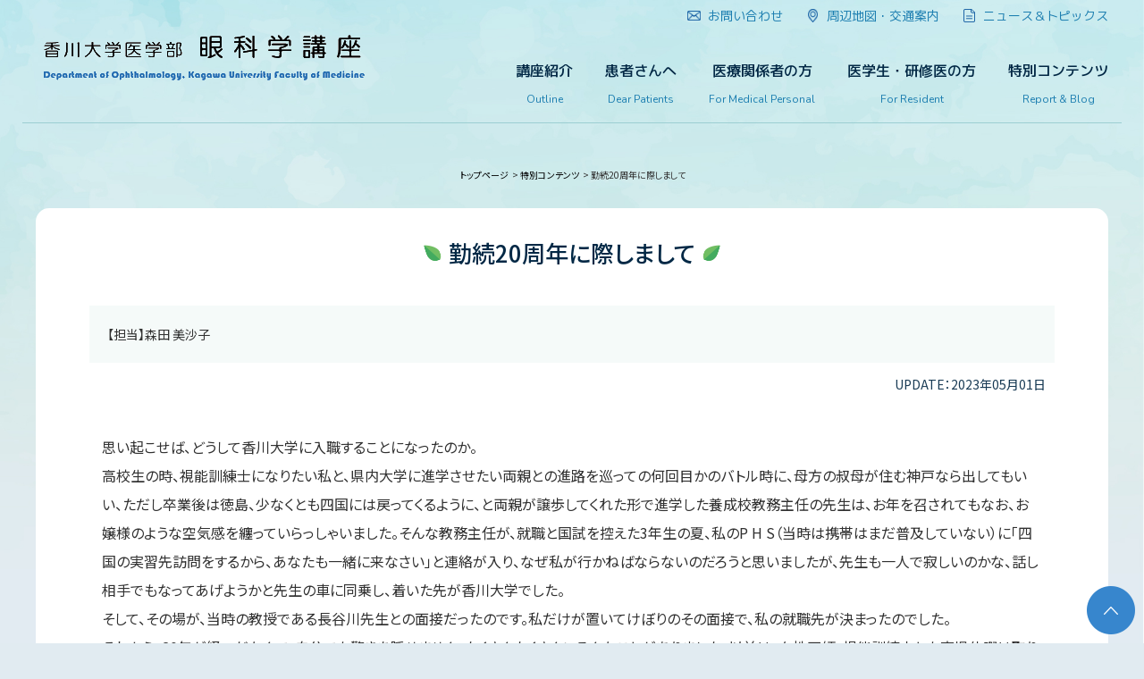

--- FILE ---
content_type: text/html; charset=UTF-8
request_url: https://kagawa-ganka.jp/cuex_post/c-blog/4547
body_size: 10254
content:
<!DOCTYPE html>
<html lang="ja">
  <head>
    <meta charset="UTF-8">
    <meta name="viewport" content="width=device-width, initial-scale=1">
    <script async>window.WebFontConfig = {google: { families: ['M+PLUS+1p:400,500','Nunito:400,700','Noto+Sans+JP:400,500'] },active: function() {sessionStorage.fonts = true;}};(function() {var wf = document.createElement('script');wf.src = 'https://ajax.googleapis.com/ajax/libs/webfont/1.6.26/webfont.js';wf.type = 'text/javascript';wf.async = 'true';var s = document.getElementsByTagName('script')[0];s.parentNode.insertBefore(wf, s);})();</script>
    <link rel="stylesheet" href="https://cdnjs.cloudflare.com/ajax/libs/Swiper/4.5.0/css/swiper.min.css">
    <link href="https://kagawa-ganka.jp/wp-content/themes/kagawaganka-theme/assets/css/style.css" rel="stylesheet">
    <link rel="profile" href="http://gmpg.org/xfn/11" />
    <link rel="pingback" href="https://kagawa-ganka.jp/xmlrpc.php" />
    <noscript>
      <style>
        body {
          visibility: visible!important;
        }
      </style>
    </noscript>
    
<!-- MapPress Easy Google Maps バージョン:2.62.8 (http://www.mappresspro.com/mappress) -->
<script type='text/javascript'>mapp = window.mapp || {}; mapp.data = [];</script>
<meta name="description" content="思い起こせば、どうして香川大学に入職することになったのか。 高校生の時、視能訓練士になりたい私と、県内大学に進学させたい両親との進路を巡っての何回目かのバトル時に、母方の叔母が住む神戸なら出してもいい、ただし卒業後は徳島、少なくとも四国には" />

<!-- WP SiteManager OGP Tags -->
<meta property="og:title" content="勤続20周年に際しまして" />
<meta property="og:type" content="article" />
<meta property="og:url" content="https://kagawa-ganka.jp/cuex_post/c-blog/4547" />
<meta property="og:description" content="思い起こせば、どうして香川大学に入職することになったのか。 高校生の時、視能訓練士になりたい私と、県内大学に進学させたい両親との進路を巡っての何回目かのバトル時に、母方の叔母が住む神戸なら出してもいい、ただし卒業後は徳島、少なくとも四国には" />
<meta property="og:site_name" content="香川大学医学部 眼科学講座(Department of Ophthalmology, Kagawa University)" />
<meta property="og:image" content="https://kagawa-ganka.jp/wp-content/uploads/184e1fbbe38c6fb97ef918a7cd7090a8.jpg" />

<!-- WP SiteManager Twitter Cards Tags -->
<meta name="twitter:title" content="勤続20周年に際しまして" />
<meta name="twitter:url" content="https://kagawa-ganka.jp/cuex_post/c-blog/4547" />
<meta name="twitter:description" content="思い起こせば、どうして香川大学に入職することになったのか。 高校生の時、視能訓練士になりたい私と、県内大学に進学させたい両親との進路を巡っての何回目かのバトル時に、母方の叔母が住む神戸なら出してもいい、ただし卒業後は徳島、少なくとも四国には" />
<meta name="twitter:card" content="summary" />
<meta name="twitter:image" content="https://kagawa-ganka.jp/wp-content/uploads/184e1fbbe38c6fb97ef918a7cd7090a8.jpg" />
<meta name='robots' content='max-image-preview:large' />
<link rel='dns-prefetch' href='//i0.wp.com' />
<link rel='dns-prefetch' href='//c0.wp.com' />

<!-- SEO SIMPLE PACK 3.2.0 -->
<title>勤続20周年に際しまして | 香川大学医学部 眼科学講座(Department of Ophthalmology, Kagawa University)</title>
<meta name="description" content="思い起こせば、どうして香川大学に入職することになったのか。 高校生の時、視能訓練士になりたい私と、県内大学に進学させたい両親との進路を巡っての何回目かのバトル時に、母方の叔母が住む神戸なら出してもいい、ただし卒業後は徳島、少なくとも四国には">
<link rel="canonical" href="https://kagawa-ganka.jp/cuex_post/c-blog/4547">
<meta property="og:locale" content="ja_JP">
<meta property="og:type" content="article">
<meta property="og:image" content="https://kagawa-ganka.jp/wp-content/uploads/top_mv_3_for-OGP.png">
<meta property="og:title" content="勤続20周年に際しまして | 香川大学医学部 眼科学講座(Department of Ophthalmology, Kagawa University)">
<meta property="og:description" content="思い起こせば、どうして香川大学に入職することになったのか。 高校生の時、視能訓練士になりたい私と、県内大学に進学させたい両親との進路を巡っての何回目かのバトル時に、母方の叔母が住む神戸なら出してもいい、ただし卒業後は徳島、少なくとも四国には">
<meta property="og:url" content="https://kagawa-ganka.jp/cuex_post/c-blog/4547">
<meta property="og:site_name" content="香川大学医学部 眼科学講座(Department of Ophthalmology, Kagawa University)">
<!-- / SEO SIMPLE PACK -->

<script type="text/javascript">
window._wpemojiSettings = {"baseUrl":"https:\/\/s.w.org\/images\/core\/emoji\/14.0.0\/72x72\/","ext":".png","svgUrl":"https:\/\/s.w.org\/images\/core\/emoji\/14.0.0\/svg\/","svgExt":".svg","source":{"concatemoji":"https:\/\/kagawa-ganka.jp\/wp-includes\/js\/wp-emoji-release.min.js?ver=6.2.8"}};
/*! This file is auto-generated */
!function(e,a,t){var n,r,o,i=a.createElement("canvas"),p=i.getContext&&i.getContext("2d");function s(e,t){p.clearRect(0,0,i.width,i.height),p.fillText(e,0,0);e=i.toDataURL();return p.clearRect(0,0,i.width,i.height),p.fillText(t,0,0),e===i.toDataURL()}function c(e){var t=a.createElement("script");t.src=e,t.defer=t.type="text/javascript",a.getElementsByTagName("head")[0].appendChild(t)}for(o=Array("flag","emoji"),t.supports={everything:!0,everythingExceptFlag:!0},r=0;r<o.length;r++)t.supports[o[r]]=function(e){if(p&&p.fillText)switch(p.textBaseline="top",p.font="600 32px Arial",e){case"flag":return s("\ud83c\udff3\ufe0f\u200d\u26a7\ufe0f","\ud83c\udff3\ufe0f\u200b\u26a7\ufe0f")?!1:!s("\ud83c\uddfa\ud83c\uddf3","\ud83c\uddfa\u200b\ud83c\uddf3")&&!s("\ud83c\udff4\udb40\udc67\udb40\udc62\udb40\udc65\udb40\udc6e\udb40\udc67\udb40\udc7f","\ud83c\udff4\u200b\udb40\udc67\u200b\udb40\udc62\u200b\udb40\udc65\u200b\udb40\udc6e\u200b\udb40\udc67\u200b\udb40\udc7f");case"emoji":return!s("\ud83e\udef1\ud83c\udffb\u200d\ud83e\udef2\ud83c\udfff","\ud83e\udef1\ud83c\udffb\u200b\ud83e\udef2\ud83c\udfff")}return!1}(o[r]),t.supports.everything=t.supports.everything&&t.supports[o[r]],"flag"!==o[r]&&(t.supports.everythingExceptFlag=t.supports.everythingExceptFlag&&t.supports[o[r]]);t.supports.everythingExceptFlag=t.supports.everythingExceptFlag&&!t.supports.flag,t.DOMReady=!1,t.readyCallback=function(){t.DOMReady=!0},t.supports.everything||(n=function(){t.readyCallback()},a.addEventListener?(a.addEventListener("DOMContentLoaded",n,!1),e.addEventListener("load",n,!1)):(e.attachEvent("onload",n),a.attachEvent("onreadystatechange",function(){"complete"===a.readyState&&t.readyCallback()})),(e=t.source||{}).concatemoji?c(e.concatemoji):e.wpemoji&&e.twemoji&&(c(e.twemoji),c(e.wpemoji)))}(window,document,window._wpemojiSettings);
</script>
<style type="text/css">
img.wp-smiley,
img.emoji {
	display: inline !important;
	border: none !important;
	box-shadow: none !important;
	height: 1em !important;
	width: 1em !important;
	margin: 0 0.07em !important;
	vertical-align: -0.1em !important;
	background: none !important;
	padding: 0 !important;
}
</style>
		<style type="text/css">
	.wp-pagenavi{float:left !important; }
	</style>
  <link rel='stylesheet' id='wp-block-library-css' href='https://c0.wp.com/c/6.2.8/wp-includes/css/dist/block-library/style.min.css' type='text/css' media='all' />
<style id='wp-block-library-inline-css' type='text/css'>
.has-text-align-justify{text-align:justify;}
</style>
<link rel='stylesheet' id='mediaelement-css' href='https://c0.wp.com/c/6.2.8/wp-includes/js/mediaelement/mediaelementplayer-legacy.min.css' type='text/css' media='all' />
<link rel='stylesheet' id='wp-mediaelement-css' href='https://c0.wp.com/c/6.2.8/wp-includes/js/mediaelement/wp-mediaelement.min.css' type='text/css' media='all' />
<link rel='stylesheet' id='classic-theme-styles-css' href='https://c0.wp.com/c/6.2.8/wp-includes/css/classic-themes.min.css' type='text/css' media='all' />
<style id='global-styles-inline-css' type='text/css'>
body{--wp--preset--color--black: #000000;--wp--preset--color--cyan-bluish-gray: #abb8c3;--wp--preset--color--white: #ffffff;--wp--preset--color--pale-pink: #f78da7;--wp--preset--color--vivid-red: #cf2e2e;--wp--preset--color--luminous-vivid-orange: #ff6900;--wp--preset--color--luminous-vivid-amber: #fcb900;--wp--preset--color--light-green-cyan: #7bdcb5;--wp--preset--color--vivid-green-cyan: #00d084;--wp--preset--color--pale-cyan-blue: #8ed1fc;--wp--preset--color--vivid-cyan-blue: #0693e3;--wp--preset--color--vivid-purple: #9b51e0;--wp--preset--gradient--vivid-cyan-blue-to-vivid-purple: linear-gradient(135deg,rgba(6,147,227,1) 0%,rgb(155,81,224) 100%);--wp--preset--gradient--light-green-cyan-to-vivid-green-cyan: linear-gradient(135deg,rgb(122,220,180) 0%,rgb(0,208,130) 100%);--wp--preset--gradient--luminous-vivid-amber-to-luminous-vivid-orange: linear-gradient(135deg,rgba(252,185,0,1) 0%,rgba(255,105,0,1) 100%);--wp--preset--gradient--luminous-vivid-orange-to-vivid-red: linear-gradient(135deg,rgba(255,105,0,1) 0%,rgb(207,46,46) 100%);--wp--preset--gradient--very-light-gray-to-cyan-bluish-gray: linear-gradient(135deg,rgb(238,238,238) 0%,rgb(169,184,195) 100%);--wp--preset--gradient--cool-to-warm-spectrum: linear-gradient(135deg,rgb(74,234,220) 0%,rgb(151,120,209) 20%,rgb(207,42,186) 40%,rgb(238,44,130) 60%,rgb(251,105,98) 80%,rgb(254,248,76) 100%);--wp--preset--gradient--blush-light-purple: linear-gradient(135deg,rgb(255,206,236) 0%,rgb(152,150,240) 100%);--wp--preset--gradient--blush-bordeaux: linear-gradient(135deg,rgb(254,205,165) 0%,rgb(254,45,45) 50%,rgb(107,0,62) 100%);--wp--preset--gradient--luminous-dusk: linear-gradient(135deg,rgb(255,203,112) 0%,rgb(199,81,192) 50%,rgb(65,88,208) 100%);--wp--preset--gradient--pale-ocean: linear-gradient(135deg,rgb(255,245,203) 0%,rgb(182,227,212) 50%,rgb(51,167,181) 100%);--wp--preset--gradient--electric-grass: linear-gradient(135deg,rgb(202,248,128) 0%,rgb(113,206,126) 100%);--wp--preset--gradient--midnight: linear-gradient(135deg,rgb(2,3,129) 0%,rgb(40,116,252) 100%);--wp--preset--duotone--dark-grayscale: url('#wp-duotone-dark-grayscale');--wp--preset--duotone--grayscale: url('#wp-duotone-grayscale');--wp--preset--duotone--purple-yellow: url('#wp-duotone-purple-yellow');--wp--preset--duotone--blue-red: url('#wp-duotone-blue-red');--wp--preset--duotone--midnight: url('#wp-duotone-midnight');--wp--preset--duotone--magenta-yellow: url('#wp-duotone-magenta-yellow');--wp--preset--duotone--purple-green: url('#wp-duotone-purple-green');--wp--preset--duotone--blue-orange: url('#wp-duotone-blue-orange');--wp--preset--font-size--small: 13px;--wp--preset--font-size--medium: 20px;--wp--preset--font-size--large: 36px;--wp--preset--font-size--x-large: 42px;--wp--preset--spacing--20: 0.44rem;--wp--preset--spacing--30: 0.67rem;--wp--preset--spacing--40: 1rem;--wp--preset--spacing--50: 1.5rem;--wp--preset--spacing--60: 2.25rem;--wp--preset--spacing--70: 3.38rem;--wp--preset--spacing--80: 5.06rem;--wp--preset--shadow--natural: 6px 6px 9px rgba(0, 0, 0, 0.2);--wp--preset--shadow--deep: 12px 12px 50px rgba(0, 0, 0, 0.4);--wp--preset--shadow--sharp: 6px 6px 0px rgba(0, 0, 0, 0.2);--wp--preset--shadow--outlined: 6px 6px 0px -3px rgba(255, 255, 255, 1), 6px 6px rgba(0, 0, 0, 1);--wp--preset--shadow--crisp: 6px 6px 0px rgba(0, 0, 0, 1);}:where(.is-layout-flex){gap: 0.5em;}body .is-layout-flow > .alignleft{float: left;margin-inline-start: 0;margin-inline-end: 2em;}body .is-layout-flow > .alignright{float: right;margin-inline-start: 2em;margin-inline-end: 0;}body .is-layout-flow > .aligncenter{margin-left: auto !important;margin-right: auto !important;}body .is-layout-constrained > .alignleft{float: left;margin-inline-start: 0;margin-inline-end: 2em;}body .is-layout-constrained > .alignright{float: right;margin-inline-start: 2em;margin-inline-end: 0;}body .is-layout-constrained > .aligncenter{margin-left: auto !important;margin-right: auto !important;}body .is-layout-constrained > :where(:not(.alignleft):not(.alignright):not(.alignfull)){max-width: var(--wp--style--global--content-size);margin-left: auto !important;margin-right: auto !important;}body .is-layout-constrained > .alignwide{max-width: var(--wp--style--global--wide-size);}body .is-layout-flex{display: flex;}body .is-layout-flex{flex-wrap: wrap;align-items: center;}body .is-layout-flex > *{margin: 0;}:where(.wp-block-columns.is-layout-flex){gap: 2em;}.has-black-color{color: var(--wp--preset--color--black) !important;}.has-cyan-bluish-gray-color{color: var(--wp--preset--color--cyan-bluish-gray) !important;}.has-white-color{color: var(--wp--preset--color--white) !important;}.has-pale-pink-color{color: var(--wp--preset--color--pale-pink) !important;}.has-vivid-red-color{color: var(--wp--preset--color--vivid-red) !important;}.has-luminous-vivid-orange-color{color: var(--wp--preset--color--luminous-vivid-orange) !important;}.has-luminous-vivid-amber-color{color: var(--wp--preset--color--luminous-vivid-amber) !important;}.has-light-green-cyan-color{color: var(--wp--preset--color--light-green-cyan) !important;}.has-vivid-green-cyan-color{color: var(--wp--preset--color--vivid-green-cyan) !important;}.has-pale-cyan-blue-color{color: var(--wp--preset--color--pale-cyan-blue) !important;}.has-vivid-cyan-blue-color{color: var(--wp--preset--color--vivid-cyan-blue) !important;}.has-vivid-purple-color{color: var(--wp--preset--color--vivid-purple) !important;}.has-black-background-color{background-color: var(--wp--preset--color--black) !important;}.has-cyan-bluish-gray-background-color{background-color: var(--wp--preset--color--cyan-bluish-gray) !important;}.has-white-background-color{background-color: var(--wp--preset--color--white) !important;}.has-pale-pink-background-color{background-color: var(--wp--preset--color--pale-pink) !important;}.has-vivid-red-background-color{background-color: var(--wp--preset--color--vivid-red) !important;}.has-luminous-vivid-orange-background-color{background-color: var(--wp--preset--color--luminous-vivid-orange) !important;}.has-luminous-vivid-amber-background-color{background-color: var(--wp--preset--color--luminous-vivid-amber) !important;}.has-light-green-cyan-background-color{background-color: var(--wp--preset--color--light-green-cyan) !important;}.has-vivid-green-cyan-background-color{background-color: var(--wp--preset--color--vivid-green-cyan) !important;}.has-pale-cyan-blue-background-color{background-color: var(--wp--preset--color--pale-cyan-blue) !important;}.has-vivid-cyan-blue-background-color{background-color: var(--wp--preset--color--vivid-cyan-blue) !important;}.has-vivid-purple-background-color{background-color: var(--wp--preset--color--vivid-purple) !important;}.has-black-border-color{border-color: var(--wp--preset--color--black) !important;}.has-cyan-bluish-gray-border-color{border-color: var(--wp--preset--color--cyan-bluish-gray) !important;}.has-white-border-color{border-color: var(--wp--preset--color--white) !important;}.has-pale-pink-border-color{border-color: var(--wp--preset--color--pale-pink) !important;}.has-vivid-red-border-color{border-color: var(--wp--preset--color--vivid-red) !important;}.has-luminous-vivid-orange-border-color{border-color: var(--wp--preset--color--luminous-vivid-orange) !important;}.has-luminous-vivid-amber-border-color{border-color: var(--wp--preset--color--luminous-vivid-amber) !important;}.has-light-green-cyan-border-color{border-color: var(--wp--preset--color--light-green-cyan) !important;}.has-vivid-green-cyan-border-color{border-color: var(--wp--preset--color--vivid-green-cyan) !important;}.has-pale-cyan-blue-border-color{border-color: var(--wp--preset--color--pale-cyan-blue) !important;}.has-vivid-cyan-blue-border-color{border-color: var(--wp--preset--color--vivid-cyan-blue) !important;}.has-vivid-purple-border-color{border-color: var(--wp--preset--color--vivid-purple) !important;}.has-vivid-cyan-blue-to-vivid-purple-gradient-background{background: var(--wp--preset--gradient--vivid-cyan-blue-to-vivid-purple) !important;}.has-light-green-cyan-to-vivid-green-cyan-gradient-background{background: var(--wp--preset--gradient--light-green-cyan-to-vivid-green-cyan) !important;}.has-luminous-vivid-amber-to-luminous-vivid-orange-gradient-background{background: var(--wp--preset--gradient--luminous-vivid-amber-to-luminous-vivid-orange) !important;}.has-luminous-vivid-orange-to-vivid-red-gradient-background{background: var(--wp--preset--gradient--luminous-vivid-orange-to-vivid-red) !important;}.has-very-light-gray-to-cyan-bluish-gray-gradient-background{background: var(--wp--preset--gradient--very-light-gray-to-cyan-bluish-gray) !important;}.has-cool-to-warm-spectrum-gradient-background{background: var(--wp--preset--gradient--cool-to-warm-spectrum) !important;}.has-blush-light-purple-gradient-background{background: var(--wp--preset--gradient--blush-light-purple) !important;}.has-blush-bordeaux-gradient-background{background: var(--wp--preset--gradient--blush-bordeaux) !important;}.has-luminous-dusk-gradient-background{background: var(--wp--preset--gradient--luminous-dusk) !important;}.has-pale-ocean-gradient-background{background: var(--wp--preset--gradient--pale-ocean) !important;}.has-electric-grass-gradient-background{background: var(--wp--preset--gradient--electric-grass) !important;}.has-midnight-gradient-background{background: var(--wp--preset--gradient--midnight) !important;}.has-small-font-size{font-size: var(--wp--preset--font-size--small) !important;}.has-medium-font-size{font-size: var(--wp--preset--font-size--medium) !important;}.has-large-font-size{font-size: var(--wp--preset--font-size--large) !important;}.has-x-large-font-size{font-size: var(--wp--preset--font-size--x-large) !important;}
.wp-block-navigation a:where(:not(.wp-element-button)){color: inherit;}
:where(.wp-block-columns.is-layout-flex){gap: 2em;}
.wp-block-pullquote{font-size: 1.5em;line-height: 1.6;}
</style>
<link rel='stylesheet' id='collapseomatic-css-css' href='https://kagawa-ganka.jp/wp-content/plugins/jquery-collapse-o-matic/light_style.css?ver=1.6' type='text/css' media='all' />
<link rel='stylesheet' id='mappress-css' href='https://kagawa-ganka.jp/wp-content/plugins/mappress-google-maps-for-wordpress/css/mappress.css?ver=2.62.8' type='text/css' media='all' />
<link rel='stylesheet' id='child-pages-shortcode-css-css' href='https://kagawa-ganka.jp/wp-content/plugins/child-pages-shortcode/css/child-pages-shortcode.min.css?ver=1.1.4' type='text/css' media='all' />
<link rel='stylesheet' id='-style-css' href='https://kagawa-ganka.jp/wp-content/themes/kagawaganka-theme/style.css?ver=6.2.8' type='text/css' media='all' />
<!--[if lt IE 9]>
<link rel='stylesheet' id='-ie-css' href='https://kagawa-ganka.jp/wp-content/themes/kagawaganka-theme/css/ie.css?ver=20121010' type='text/css' media='all' />
<![endif]-->
<link rel='stylesheet' id='jetpack_css-css' href='https://c0.wp.com/p/jetpack/12.0.2/css/jetpack.css' type='text/css' media='all' />
<link rel='stylesheet' id='wp-pagenavi-style-css' href='https://kagawa-ganka.jp/wp-content/plugins/wp-pagenavi-style/css/css3_black.css?ver=1.0' type='text/css' media='all' />
<script type='text/javascript' src='https://c0.wp.com/c/6.2.8/wp-includes/js/jquery/jquery.min.js' id='jquery-core-js'></script>
<script type='text/javascript' src='https://c0.wp.com/c/6.2.8/wp-includes/js/jquery/jquery-migrate.min.js' id='jquery-migrate-js'></script>
<script type='text/javascript' src='https://kagawa-ganka.jp/wp-content/plugins/child-pages-shortcode/js/child-pages-shortcode.min.js?ver=1.1.4' id='child-pages-shortcode-js'></script>
<link rel="https://api.w.org/" href="https://kagawa-ganka.jp/wp-json/" /><link rel='shortlink' href='https://kagawa-ganka.jp/?p=4547' />
<link rel="alternate" type="application/json+oembed" href="https://kagawa-ganka.jp/wp-json/oembed/1.0/embed?url=https%3A%2F%2Fkagawa-ganka.jp%2Fcuex_post%2Fc-blog%2F4547" />
<link rel="alternate" type="text/xml+oembed" href="https://kagawa-ganka.jp/wp-json/oembed/1.0/embed?url=https%3A%2F%2Fkagawa-ganka.jp%2Fcuex_post%2Fc-blog%2F4547&#038;format=xml" />
	<style type="text/css">
	 .wp-pagenavi
	{
		font-size:12px !important;
	}
	</style>
		<style>img#wpstats{display:none}</style>
		<style>.simplemap img{max-width:none !important;padding:0 !important;margin:0 !important;}.staticmap,.staticmap img{max-width:100% !important;height:auto !important;}.simplemap .simplemap-content{display:none;}</style>
<script>var google_map_api_key = "AIzaSyC2x62lJla8bj98ewx_gmN1AEIVFtbGDyI";</script><link rel="icon" href="https://i0.wp.com/kagawa-ganka.jp/wp-content/uploads/cropped-0594b8a77e7a7a6e2b276afa82b410f3.png?fit=32%2C32&#038;ssl=1" sizes="32x32" />
<link rel="icon" href="https://i0.wp.com/kagawa-ganka.jp/wp-content/uploads/cropped-0594b8a77e7a7a6e2b276afa82b410f3.png?fit=192%2C192&#038;ssl=1" sizes="192x192" />
<link rel="apple-touch-icon" href="https://i0.wp.com/kagawa-ganka.jp/wp-content/uploads/cropped-0594b8a77e7a7a6e2b276afa82b410f3.png?fit=180%2C180&#038;ssl=1" />
<meta name="msapplication-TileImage" content="https://i0.wp.com/kagawa-ganka.jp/wp-content/uploads/cropped-0594b8a77e7a7a6e2b276afa82b410f3.png?fit=270%2C270&#038;ssl=1" />
  </head>
  <body class="sub">
  <script>
/*
  (function(i,s,o,g,r,a,m){i['GoogleAnalyticsObject']=r;i[r]=i[r]||function(){
  (i[r].q=i[r].q||[]).push(arguments)},i[r].l=1*new Date();a=s.createElement(o),
  m=s.getElementsByTagName(o)[0];a.async=1;a.src=g;m.parentNode.insertBefore(a,m)
  })(window,document,'script','//www.google-analytics.com/analytics.js','ga');

  ga('create', 'UA-55893082-1', 'auto');
  ga('send', 'pageview');
*/
</script>
    <header class="header">
  <div class="inner">
    <div class="header__left">
      <h1 class="header__left__logo"><a href="https://kagawa-ganka.jp/"><img src="https://kagawa-ganka.jp/wp-content/themes/kagawaganka-theme/assets/img/logo.png" alt=""></a></h1>
    </div>
    <div class="header__right pc">
      <div class="header__right__top">
        <nav>
          <ul>
            <li><a href="https://kagawa-ganka.jp/inquiry"><img src="https://kagawa-ganka.jp/wp-content/themes/kagawaganka-theme/assets/img/icon_mail.png" alt=""><span>お問い合わせ</span></a></li>
            <li><a href="https://kagawa-ganka.jp/map"><img src="https://kagawa-ganka.jp/wp-content/themes/kagawaganka-theme/assets/img/icon_ping.png" alt=""><span>周辺地図・交通案内</span></a></li>
            <li><a href="https://kagawa-ganka.jp/newstopics"><img src="https://kagawa-ganka.jp/wp-content/themes/kagawaganka-theme/assets/img/icon_topicks.png" alt=""><span>ニュース＆トピックス</span></a></li>
          </ul>
        </nav>
      </div>
      <div class="header__right__bottom">
        <nav>
          <ul>
            <li><a href="https://kagawa-ganka.jp/outline">講座紹介<span>Outline</span></a></li>
            <li><a href="http://www.med.kagawa-u.ac.jp/hosp/shinryoka/ganka/">患者さんへ<span>Dear Patients</span></a></li>
            <li><a href="https://kagawa-ganka.jp/medical">医療関係者の方<span>For Medical Personal</span></a></li>
            <li><a href="https://kagawa-ganka.jp/education">医学生・研修医の方<span>For Resident</span></a></li>
            <li><a href="https://kagawa-ganka.jp/reports">特別コンテンツ<span>Report & Blog</span></a></li>
          </ul>
        </nav>
      </div>
    </div>
    <div class="spNaviBtn sp" id="jsSpMenuBtn">
      <div>
        <span class="top"></span>
        <span class="middle"></span>
        <span class="bottom"></span>
      </div>
    </div> 
  </div>
</header>

<div class="spNavi" id="jsSpNavi">
  <nav>
    <ul>
      <li><a href="https://kagawa-ganka.jp/outline">+ 講座案内</a>
        <ul>
                    <li><a href="https://kagawa-ganka.jp/outline/staff">スタッフ紹介</a></li>
<li><a href="https://kagawa-ganka.jp/outline/message">ごあいさつ</a></li>
<li><a href="https://kagawa-ganka.jp/outline/idea">当科のポリシー</a></li>
<li><a href="https://kagawa-ganka.jp/outline/research-content">研究内容</a></li>
<li><a href="https://kagawa-ganka.jp/outline/achievement-list">研究業績</a></li>
<li><a href="https://kagawa-ganka.jp/outline/related-facility">関連施設のご紹介</a></li>
        </ul>
      </li>
      <li><a href="http://www.med.kagawa-u.ac.jp/hosp/shinryoka/ganka/">+ 患者さんへ</a>
        <ul>
                            </ul>
      </li>
      <li><a href="https://kagawa-ganka.jp/medical">+ 医療関係者の方</a>
        <ul>
                    <li><a href="https://kagawa-ganka.jp/medical/medical-guide">医療関係者の方へ</a></li>
<li><a href="https://kagawa-ganka.jp/medical/ryokunaisyo-pass">緑内障連携パス</a></li>
<li><a href="https://kagawa-ganka.jp/medical/ryokunaisyo-card">緑内障連絡カード</a></li>
        </ul>
      </li>
      <li><a href="https://kagawa-ganka.jp/education">+ 医学生・研修医の方</a>
        <ul>
                    <li><a href="https://kagawa-ganka.jp/education/message-ophthalmologist">人材育成について</a></li>
<li><a href="https://kagawa-ganka.jp/education/study-peculiarity">研修の特徴</a></li>
<li><a href="https://kagawa-ganka.jp/education/training-program">卒後臨床研修プログラム</a></li>
<li><a href="https://kagawa-ganka.jp/education/carrier-support">キャリアサポート</a></li>
<li><a href="https://kagawa-ganka.jp/education/experiences">キャリア形成体験談</a></li>
        </ul>
      </li>
      <li>
        <a href="https://kagawa-ganka.jp/reports">+ 特別コンテンツ</a>
        <ul>
                    <li><a href="https://kagawa-ganka.jp/reports/research-paper">活動レポート</a></li>
<li><a href="https://kagawa-ganka.jp/reports/blog">ブログ</a></li>
        </ul>
      </li>
      <li>
        <a href="https://kagawa-ganka.jp/inquiry">+ お問い合わせ</a>
        <a href="https://kagawa-ganka.jp/map">+ 周辺地図＆交通案内</a>
        <ul>
          <li><a href="https://kagawa-ganka.jp/newstopics">ニュース＆トピックス</a></li>
          <li><a href="https://kagawa-ganka.jp/sitepolicy">サイトポリシー</a></li>
          <li><a href="https://kagawa-ganka.jp/sitemap">サイトマップ</a></li>
        </ul>
      </li>
    </ul>
  </nav>
</div>
    <main>



		<a href="https://kagawa-ganka.jp/">
			トップページ		</a>
&nbsp;>&nbsp;<a href="https://kagawa-ganka.jp/reports" >特別コンテンツ</a>
&nbsp;>&nbsp;勤続20周年に際しまして<div class="subEntry">

    
  <div class="subEntry__contents__inner">

    
	<article id="post-4547" class="subEntry__contents__inner__block post-4547 cuex_post type-cuex_post status-publish hentry cuex_cat-c-blog">
				<header class="entry-header">
			
			            
						<h1 class="entry-title cat-c-blog">勤続20周年に際しまして</h1>
			<div class="entry-header-cuex_post">【担当】森田 美沙子<br /></div><div class="entry-header-post-date">UPDATE：2023年05月01日</div>								</header><!-- .entry-header -->



				<div class="entry-content">
			<p>思い起こせば、どうして香川大学に入職することになったのか。<br />
高校生の時、視能訓練士になりたい私と、県内大学に進学させたい両親との進路を巡っての何回目かのバトル時に、母方の叔母が住む神戸なら出してもいい、ただし卒業後は徳島、少なくとも四国には戻ってくるように、と両親が譲歩してくれた形で進学した養成校教務主任の先生は、お年を召されてもなお、お嬢様のような空気感を纏っていらっしゃいました。そんな教務主任が、就職と国試を控えた3年生の夏、私のP H S（当時は携帯はまだ普及していない）に「四国の実習先訪問をするから、あなたも一緒に来なさい」と連絡が入り、なぜ私が行かねばならないのだろうと思いましたが、先生も一人で寂しいのかな、話し相手でもなってあげようかと先生の車に同乗し、着いた先が香川大学でした。<br />
そして、その場が、当時の教授である長谷川先生との面接だったのです。私だけが置いてけぼりのその面接で、私の就職先が決まったのでした。<br />
それから、20年が経つだなんて、自分でも驚きを隠せません。たくさんたくさんいろんなことがありました。以前は、女性医師、視能訓練士とも育児休暇は取りづらく、私も取りませんでしたが、その時、同じ境遇だった蔭山先生が親身になってくれ、秘書の芥さんは有給日数を計算しながら産後間もない私をできるだけ休ませるには、と考えてくれました。同期の田中先生の存在や、しんどい時にそばにいてくれた村田先生、取り止めのない話をよく聞いてくれた野本先生、星川先生、ソウルメイトの太根先生、書ききれませんが、たくさんの方々が私の気持ちに寄り添ってくれたから今があるのだと、周囲のみなさまへ改めて感謝申し上げます。<br />
今は、従前の大学の仕事と家庭とに、視能訓練士協会の理事の仕事が加わり、仕事については要領は悪くはないと思いますが、視能訓練士のみんなからは私が無理をしていないかと、とても心配してくれています。特に、真鍋と八木からはよく声をかけてもらうので、心配をかけているのだろうな、と思います。<br />
今年は第64回日本視能矯正学会の学会長を拝命しております。名誉学会長の鈴間先生には一言で言い表せないくらい力になってもらっています。山下先生からもご助言いただきつつ、眼科医会会長小路先生、同門の先生方にもお力添えを賜りながら、鋭意準備中です。<br />
周囲の支えと理解、優しさをもらいながら歩んできた20年を、今後は周囲の皆様に還元できるよう、してきてもらったことを次は私がみんなにできるように、感謝の気持ちを忘れずに邁進してまいります。<br />
<img decoding="async" src="https://i0.wp.com/kagawa-ganka.jp/wp-content/uploads/184e1fbbe38c6fb97ef918a7cd7090a8.jpg?resize=708%2C944&#038;ssl=1" alt="" width="708" height="944" class="alignleft size-full wp-image-4536" srcset="https://i0.wp.com/kagawa-ganka.jp/wp-content/uploads/184e1fbbe38c6fb97ef918a7cd7090a8.jpg?w=708&amp;ssl=1 708w, https://i0.wp.com/kagawa-ganka.jp/wp-content/uploads/184e1fbbe38c6fb97ef918a7cd7090a8.jpg?resize=624%2C832&amp;ssl=1 624w, https://i0.wp.com/kagawa-ganka.jp/wp-content/uploads/184e1fbbe38c6fb97ef918a7cd7090a8.jpg?resize=90%2C120&amp;ssl=1 90w, https://i0.wp.com/kagawa-ganka.jp/wp-content/uploads/184e1fbbe38c6fb97ef918a7cd7090a8.jpg?resize=180%2C240&amp;ssl=1 180w" sizes="(max-width: 708px) 100vw, 708px" data-recalc-dims="1" /></p>
<p><img decoding="async" loading="lazy" src="https://i0.wp.com/kagawa-ganka.jp/wp-content/uploads/6d58f877a83b152a3c3b13756107b189.jpg?resize=707%2C943&#038;ssl=1" alt="" width="707" height="943" class="alignleft size-full wp-image-4537" srcset="https://i0.wp.com/kagawa-ganka.jp/wp-content/uploads/6d58f877a83b152a3c3b13756107b189.jpg?w=707&amp;ssl=1 707w, https://i0.wp.com/kagawa-ganka.jp/wp-content/uploads/6d58f877a83b152a3c3b13756107b189.jpg?resize=624%2C832&amp;ssl=1 624w, https://i0.wp.com/kagawa-ganka.jp/wp-content/uploads/6d58f877a83b152a3c3b13756107b189.jpg?resize=90%2C120&amp;ssl=1 90w, https://i0.wp.com/kagawa-ganka.jp/wp-content/uploads/6d58f877a83b152a3c3b13756107b189.jpg?resize=180%2C240&amp;ssl=1 180w" sizes="(max-width: 707px) 100vw, 707px" data-recalc-dims="1" /></p>
<p><img decoding="async" loading="lazy" src="https://i0.wp.com/kagawa-ganka.jp/wp-content/uploads/150959d4ab52349cdf0bcb83e72c980e.jpg?resize=694%2C926&#038;ssl=1" alt="" width="694" height="926" class="alignleft size-full wp-image-4538" srcset="https://i0.wp.com/kagawa-ganka.jp/wp-content/uploads/150959d4ab52349cdf0bcb83e72c980e.jpg?w=694&amp;ssl=1 694w, https://i0.wp.com/kagawa-ganka.jp/wp-content/uploads/150959d4ab52349cdf0bcb83e72c980e.jpg?resize=624%2C833&amp;ssl=1 624w, https://i0.wp.com/kagawa-ganka.jp/wp-content/uploads/150959d4ab52349cdf0bcb83e72c980e.jpg?resize=90%2C120&amp;ssl=1 90w, https://i0.wp.com/kagawa-ganka.jp/wp-content/uploads/150959d4ab52349cdf0bcb83e72c980e.jpg?resize=180%2C240&amp;ssl=1 180w" sizes="(max-width: 694px) 100vw, 694px" data-recalc-dims="1" /></p>
<p><img decoding="async" loading="lazy" src="https://i0.wp.com/kagawa-ganka.jp/wp-content/uploads/f470ecac932000fe5a8dfd123084d891.jpg?resize=246%2C232&#038;ssl=1" alt="" width="246" height="232" class="alignleft size-full wp-image-4539" srcset="https://i0.wp.com/kagawa-ganka.jp/wp-content/uploads/f470ecac932000fe5a8dfd123084d891.jpg?w=246&amp;ssl=1 246w, https://i0.wp.com/kagawa-ganka.jp/wp-content/uploads/f470ecac932000fe5a8dfd123084d891.jpg?resize=127%2C120&amp;ssl=1 127w" sizes="(max-width: 246px) 100vw, 246px" data-recalc-dims="1" /></p>
					</div><!-- .entry-content -->
		
		<footer class="entry-meta">
								</footer><!-- .entry-meta -->
	</article><!-- #post -->
        <div class="prevNextLink">
                  <a href="https://kagawa-ganka.jp/cuex_post/c-blog/4472" class="prevNextLink__prev">前の記事へのリンク</a>
                        <a href="https://kagawa-ganka.jp/cuex_post/c-blog/4550" class="prevNextLink__next">次の記事へのリンク</a>
          </div>

    <div class="moreLink">
            <a class="categorybtn" href="https://kagawa-ganka.jp/reports/blog" title="ブログTOPへ">ブログTOPへ</a>
          </div>
    
    <div class="navigation">
          </div>
  </div>
</div>
    </main>
    <a href="#pagetop" class="pageTop"><img src="https://kagawa-ganka.jp/wp-content/themes/kagawaganka-theme/assets/img/icon_gotop.png" alt=""></a>
    <footer class="footer">
      <div class="footer__top">
        <div class="inner">
          <div class="footer__top__logo"><a href=""><img src="https://kagawa-ganka.jp/wp-content/themes/kagawaganka-theme/assets/img/footer_logo.png" alt="香川大学医学部 眼科学教室"></a></div>
          <address class="footer__top__address" style="text-align: left;">〒761-0793　香川県木田郡三木町池戸1750-1<br>TEL (087)898-5111 (代表)</address>
        </div>
      </div>
      <div class="footer__bottom pc">
        <div class="inner">
          <nav>
            <ul>
                   <li><a href="https://kagawa-ganka.jp/outline">+ 講座案内</a>
                <ul>
                                    <li><a href="https://kagawa-ganka.jp/outline/staff">スタッフ紹介</a></li>
<li><a href="https://kagawa-ganka.jp/outline/message">ごあいさつ</a></li>
<li><a href="https://kagawa-ganka.jp/outline/idea">当科のポリシー</a></li>
<li><a href="https://kagawa-ganka.jp/outline/research-content">研究内容</a></li>
<li><a href="https://kagawa-ganka.jp/outline/achievement-list">研究業績</a></li>
<li><a href="https://kagawa-ganka.jp/outline/related-facility">関連施設のご紹介</a></li>
                </ul>
              </li>
              <li><a href="http://www.med.kagawa-u.ac.jp/hosp/shinryoka/ganka/">+ 患者さんへ</a>
                <ul>
                                                    </ul>
              </li>
              <li><a href="https://kagawa-ganka.jp/medical">+ 医療関係者の方</a>
                <ul>
                                    <li><a href="https://kagawa-ganka.jp/medical/medical-guide">医療関係者の方へ</a></li>
<li><a href="https://kagawa-ganka.jp/medical/ryokunaisyo-pass">緑内障連携パス</a></li>
<li><a href="https://kagawa-ganka.jp/medical/ryokunaisyo-card">緑内障連絡カード</a></li>
                </ul>
              </li>
              <li><a href="https://kagawa-ganka.jp/education">+ 医学生・研修医の方</a>
                <ul>
                                    <li><a href="https://kagawa-ganka.jp/education/message-ophthalmologist">人材育成について</a></li>
<li><a href="https://kagawa-ganka.jp/education/study-peculiarity">研修の特徴</a></li>
<li><a href="https://kagawa-ganka.jp/education/training-program">卒後臨床研修プログラム</a></li>
<li><a href="https://kagawa-ganka.jp/education/carrier-support">キャリアサポート</a></li>
<li><a href="https://kagawa-ganka.jp/education/experiences">キャリア形成体験談</a></li>
                </ul>
              </li>
              <li>
                <a href="https://kagawa-ganka.jp/reports">+ 特別コンテンツ</a>
                <ul>
                                    <li><a href="https://kagawa-ganka.jp/reports/research-paper">活動レポート</a></li>
<li><a href="https://kagawa-ganka.jp/reports/blog">ブログ</a></li>
                </ul>
              </li>
              <li>
                <a href="https://kagawa-ganka.jp/inquiry">+ お問い合わせ</a>
                <a href="https://kagawa-ganka.jp/map">+ 周辺地図＆交通案内</a>
                <ul>
                  <li><a href="https://kagawa-ganka.jp/newstopics">ニュース＆トピックス</a></li>
                  <li><a href="https://kagawa-ganka.jp/sitepolicy">サイトポリシー</a></li>
                  <li><a href="https://kagawa-ganka.jp/sitemap">サイトマップ</a></li>
                </ul>
              </li>
            </ul>
          </nav>
        </div>
      </div>
      <small class="footer__copy">Copyright &copy; Department of Ophthalmology, Kagawa University All Right Reserved.</small>
    </footer>
        <script src="https://cdnjs.cloudflare.com/ajax/libs/object-fit-images/3.2.3/ofi.js"></script>
    <script src="https://kagawa-ganka.jp/wp-content/themes/kagawaganka-theme/assets/js/jquery.min.js"></script>
    <script src="https://kagawa-ganka.jp/wp-content/themes/kagawaganka-theme/assets/js/common.js"></script>
        <script type='text/javascript'>
var colomatduration = 'fast';
var colomatslideEffect = 'slideFade';
var colomatpauseInit = '';
var colomattouchstart = '';
</script><script type='text/javascript' src='https://c0.wp.com/p/jetpack/12.0.2/_inc/build/photon/photon.min.js' id='jetpack-photon-js'></script>
<script type='text/javascript' src='https://kagawa-ganka.jp/wp-content/plugins/jquery-collapse-o-matic/js/collapse.js?ver=1.6.23' id='collapseomatic-js-js'></script>
<script type='text/javascript' src='https://kagawa-ganka.jp/wp-content/themes/kagawaganka-theme/js/navigation.js?ver=20140318' id='-navigation-js'></script>
	<script src='https://stats.wp.com/e-202604.js' defer></script>
	<script>
		_stq = window._stq || [];
		_stq.push([ 'view', {v:'ext',blog:'161908698',post:'4547',tz:'9',srv:'kagawa-ganka.jp',j:'1:12.0.2'} ]);
		_stq.push([ 'clickTrackerInit', '161908698', '4547' ]);
	</script>    </body>

    </html>

--- FILE ---
content_type: text/css
request_url: https://kagawa-ganka.jp/wp-content/themes/kagawaganka-theme/assets/css/style.css
body_size: 8319
content:
@charset "UTF-8";/*!
 * Bootstrap Reboot v4.1.3 (https://getbootstrap.com/)
 * Copyright 2011-2018 The Bootstrap Authors
 * Copyright 2011-2018 Twitter, Inc.
 * Licensed under MIT (https://github.com/twbs/bootstrap/blob/master/LICENSE)
 * Forked from Normalize.css, licensed MIT (https://github.com/necolas/normalize.css/blob/master/LICENSE.md)
 */.spNaviBtn div span,a{transition:all .25s linear}dl,h1,h2,h3,h4,h5,h6,ol,p,pre,ul{margin-top:0}address,dl,ol,p,pre,ul{margin-bottom:1rem}img,svg{vertical-align:middle}bostafflisstafflist_area_infot_area_infody,caption{text-align:left}button,hr,input{overflow:visible}pre,textarea{overflow:auto}dd,h1,h2,h3,h4,h5,h6,label,legend{margin-bottom:.5rem}address,legend{line-height:inherit}progress,sub,sup{vertical-align:baseline}label,output{display:inline-block}article,aside,figcaption,figure,footer,header,hgroup,legend,main,nav,section{display:block}fieldset,legend,ul{padding:0}a,a:hover{color:#000}.footer,.moreLink a,.news,body{background-repeat:no-repeat}*,::after,::before{box-sizing:border-box}html{font-family:sans-serif;line-height:1.15;-webkit-text-size-adjust:100%;-ms-text-size-adjust:100%;-ms-overflow-style:scrollbar;-webkit-tap-highlight-color:transparent}@-ms-viewport{width:device-width}body{margin:0;font-size:1rem;font-weight:400;line-height:1.5}[tabindex="-1"]:focus{outline:0!important}hr{box-sizing:content-box;height:0}fieldset,h1,h2,h3,h4,h5,h6,p,ul{margin:0}abbr[data-original-title],abbr[title]{-webkit-text-decoration:underline dotted;text-decoration:underline dotted;cursor:help;border-bottom:0}a,a:hover{text-decoration:none}address{font-style:normal}ol ol,ol ul,ul ol,ul ul{margin-bottom:0}dt{font-weight:700}dd{margin-left:0}blockquote,figure{margin:0 0 1rem}dfn{font-style:italic}b,strong{font-weight:bolder}small{font-size:80%}sub,sup{position:relative;font-size:75%;line-height:0}sub{bottom:-.25em}sup{top:-.5em}a{background-color:transparent;opacity:1}a:not([href]):not([tabindex]),a:not([href]):not([tabindex]):focus,a:not([href]):not([tabindex]):hover{color:inherit;text-decoration:none}a:not([href]):not([tabindex]):focus{outline:0}code,kbd,pre,samp{font-family:SFMono-Regular,Menlo,Monaco,Consolas,"Liberation Mono","Courier New",monospace;font-size:1em}pre{-ms-overflow-style:scrollbar}img{border-style:none}svg{overflow:hidden}table{border-collapse:collapse}caption{padding-top:.75rem;padding-bottom:.75rem;color:#6c757d;caption-side:bottom}th{text-align:inherit}.bigTitle,.moreLink a,body.sub{text-align:center}button{border-radius:0}button:focus{outline:dotted 1px;outline:-webkit-focus-ring-color auto 5px}button,input,optgroup,select,textarea{margin:0;font-family:inherit;font-size:inherit;line-height:inherit}button,select{text-transform:none}[type=reset],[type=submit],button,html [type=button]{-webkit-appearance:button}[type=button]::-moz-focus-inner,[type=reset]::-moz-focus-inner,[type=submit]::-moz-focus-inner,button::-moz-focus-inner{padding:0;border-style:none}input[type=radio],input[type=checkbox]{box-sizing:border-box;padding:0}input[type=date],input[type=time],input[type=datetime-local],input[type=month]{-webkit-appearance:listbox}textarea{resize:vertical}fieldset{min-width:0;border:0}legend{width:100%;max-width:100%;font-size:1.5rem;color:inherit;white-space:normal}[type=number]::-webkit-inner-spin-button,[type=number]::-webkit-outer-spin-button{height:auto}[type=search]{outline-offset:-2px;-webkit-appearance:none}[type=search]::-webkit-search-cancel-button,[type=search]::-webkit-search-decoration{-webkit-appearance:none}::-webkit-file-upload-button{font:inherit;-webkit-appearance:button}.bigTitle,.header,.moreLink a,br{line-height:1}summary{display:list-item;cursor:pointer}template{display:none}[hidden]{display:none!important}html{font-size:62.5%;-webkit-font-feature-settings:"palt" 1;font-feature-settings:"palt" 1}body{font-family:sans-serif;visibility:hidden!important;min-width:1024px;background-image:url(../img/bg.jpg);background-position:0 0;background-size:100% auto;background-color:#e1ebf1;color:#313131}.wf-active body{font-family:'Noto Sans JP',sans-serif;visibility:visible!important}@media (max-width:768px){body{min-width:0;overflow-x:hidden}.pc{display:none!important}}.pc-inline{display:inline-block}.sp{display:none!important}@media (max-width:768px){.pc-inline{display:none!important}.sp{display:block!important}}.sp-inline{display:none!important}@media (max-width:768px){.sp-inline{display:inline-block!important}}.sp-flex{display:none!important}li{list-style:none}a:hover{opacity:.8}img,input{max-width:100%;height:auto;width:auto}select{-webkit-appearance:pop-up-menu}.bigTitle img,.inner{margin-left:auto;margin-right:auto}.inner{width:100%;max-width:1230px;padding-left:15px;padding-right:15px}body.sub .header{margin-bottom:50px}body.sub .header .inner{border-bottom:1px solid #9cced2;padding-bottom:20px}body.sub main{padding-bottom:120px}body.sub .footer{background-color:#dcebec}.bigTitle{font-size:36px;font-size:3.6rem;font-weight:700;color:#105899;margin-bottom:34px;font-family:Nunito,sans-serif}.bigTitle span,.header{font-family:'M PLUS 1p',sans-serif}@media (max-width:768px){.sp-flex{display:flex!important}body.sub main{padding-bottom:60px}.bigTitle{font-size:24px;font-size:2.4rem;font-weight:700}}.bigTitle img{display:block;margin-bottom:33px}.bigTitle span{display:block;font-size:18px;font-size:1.8rem;font-weight:400;margin-top:24px}@media (max-width:768px){.bigTitle span{font-size:14px;font-size:1.4rem;font-weight:400}}.moreLink{display:flex;justify-content:center}.moreLink a{width:auto;padding:15px 30px;color:#fff!important;background-color:#3786cd;font-size:14px;font-size:1.4rem;font-weight:400;border-radius:999px;background-image:url(../img/bg_linkMore.png);background-size:5px 8px;background-position:top 50% right 12px;text-decoration:none!important}.moreLink--left{justify-content:flex-start}.moreLink--right{justify-content:flex-end}.header{margin-bottom:26px}.header .inner{display:flex;flex-wrap:wrap;justify-content:space-between;padding-top:10px;padding-bottom:10px;align-items:center}.header__left{width:377px}@media (max-width:768px){.header{margin-bottom:0}.header__left{width:200px}}.header__right{width:calc(100% - 377px)}.header__right__top nav ul{display:flex;justify-content:flex-end}.header__right__top nav ul li{margin-right:26px}.header__right__top nav ul li:nth-last-of-type(1){margin-right:0}.header__right__top nav ul li a{color:#1c7eb0;display:flex;align-items:center;font-size:14px;font-size:1.4rem;font-weight:400}.header__right__top nav ul li a img{width:15px;height:15px;-o-object-fit:contain;object-fit:contain;-o-object-position:center;object-position:center;font-family:"object-fit: contain; object-position: center;";margin-right:8px}.header__right__bottom{margin-top:46px}.header__right__bottom nav ul{display:flex;justify-content:flex-end}.header__right__bottom nav ul li{margin-right:36px}.header__right__bottom nav ul li:nth-last-of-type(1){margin-right:0}.header__right__bottom nav ul li a{display:block;text-align:center;font-size:16px;font-size:1.6rem;font-weight:500;color:#022845}.header__right__bottom nav ul li a span{display:block;color:#1c7eb0;margin-top:18px;font-family:Nunito,sans-serif;font-size:12px;font-size:1.2rem;font-weight:400}.spNaviBtn{position:fixed;top:10px;right:20px;width:40px;height:30px;padding:6px 8px;z-index:1000;background-color:rgba(255,255,255,.5)}.spNaviBtn div{position:relative;width:100%;height:100%}.spNaviBtn div span{display:block;width:100%;height:1px;background-color:#0e75c0;position:absolute;left:0}.spNaviBtn div span.top{top:0}.spNaviBtn div span.middle{top:50%;-webkit-transform:translate(0,-50%);transform:translate(0,-50%)}.spNaviBtn div span.bottom{bottom:0}.spNaviBtn.open div span{background-color:#fff}.spNaviBtn.open div span.top{top:50%;-webkit-transform:translateY(-50%) rotate(45deg);transform:translateY(-50%) rotate(45deg)}.spNaviBtn.open div span.middle{top:50%;-webkit-transform:translate(-100%,-50%);transform:translate(-100%,-50%);opacity:0}.spNaviBtn.open div span.bottom{bottom:50%;-webkit-transform:translateY(50%) rotate(-45deg);transform:translateY(50%) rotate(-45deg)}.spNavi{display:none;background-color:#0e75c0;position:fixed;max-height:100vh;overflow-y:auto;z-index:998;left:0;top:0;width:100%;padding-top:57px}@media (min-width:769px){.spNavi{display:none!important}}.spNavi a{color:#fff;font-size:14px;font-size:1.4rem;font-weight:400;padding:10px 20px;display:block;text-align:left}.spNavi nav>ul>li{border-bottom:1px solid #5c94c7}.spNavi nav>ul>li>a+a{border-top:1px solid #5c94c7}.spNavi nav>ul li ul li a{padding-left:28px}.pageTop{width:54px;position:fixed;right:10px;bottom:10px}.footer{background-image:url(../img/bg_top_footer.png);background-position:0 0;background-size:cover;padding-top:58px;background-color:#ffedbf}.aboutUs,.news{background-size:auto 100%}.footer__top{padding-bottom:50px;margin-bottom:50px;border-bottom:1px solid #5c94c7}.footer__top .inner{display:flex;flex-wrap:wrap;justify-content:center;align-items:center}.footer__top__logo{padding-right:30px}@media (max-width:768px){.pageTop{width:30px}.footer__top{padding-bottom:25px;margin-bottom:25px}.footer__top__logo{padding-right:0;text-align:center}}.footer__top__address{padding-left:30px;color:#fff;font-size:12px;font-size:1.2rem;font-weight:500;line-height:2.5;margin-bottom:0}.footer__bottom{padding-bottom:50px;border-bottom:1px solid #5c94c7}@media (max-width:768px){.footer__top__address{padding-left:0;margin-top:20px}.footer__bottom{padding-bottom:25px}}.footer__bottom nav>ul{display:flex;padding-left:30px;padding-right:30px;justify-content:space-around}.footer__bottom nav>ul li a{display:block;color:#fff;font-size:16px;font-size:1.6rem;font-weight:500}@media (max-width:768px){.footer__bottom nav>ul{display:block;padding-left:0;padding-right:0}.footer__bottom nav>ul>li{margin-bottom:20px}.footer__bottom nav>ul li a{font-size:14px;font-size:1.4rem;font-weight:500}}.footer__bottom nav>ul li a+a{margin-top:16px;margin-bottom:32px}.footer__bottom nav>ul li ul{margin-top:16px;padding-left:16px}.footer__bottom nav>ul li ul li{margin-bottom:16px}.footer__bottom nav>ul li ul li:nth-last-of-type(1){margin-bottom:0}.footer__bottom nav>ul li ul li a{font-size:14px;font-size:1.4rem;font-weight:500;color:#c6e4ff}@media (max-width:768px){.footer__bottom nav>ul li ul li a{font-size:12px;font-size:1.2rem;font-weight:500}}.footer__copy{display:block;padding-top:25px;padding-bottom:42px;color:#c6e4ff;font-size:12px;font-size:1.2rem;font-weight:400;text-align:center;line-height:1}.topMv{margin-bottom:68px}.topMv .swiper-button-next{right:calc(32.5px + 14.28571%);-webkit-transform:translateX(75%);transform:translateX(75%)}@media (max-width:768px){.footer__copy{font-size:10px;font-size:1rem;font-weight:400;line-height:1.5;padding-top:12px;padding-bottom:20px}.topMv .swiper-button-next{right:10px;-webkit-transform:none;transform:none}}.topMv .swiper-button-prev{left:calc(32.5px + 14.28571%);-webkit-transform:translateX(-75%);transform:translateX(-75%)}.topMv .swiper-slide img{width:100%}.news{background-image:url(../img/bg_cloud.png);background-position:center;margin-bottom:78px}.news__list{padding-left:80px;padding-right:80px}@media (max-width:768px){.topMv .swiper-button-prev{left:10px;-webkit-transform:none;transform:none}.news .bigTitle img{width:auto;height:100px}.news__list{padding-left:0;padding-right:0}}.news__list article a{display:flex;align-items:center;justify-content:flex-start;padding:25px 58px;border-bottom:1px dashed #9bbbd9;flex-wrap:wrap}.news__list article a *{font-size:14px;font-size:1.4rem;font-weight:400}.news__list article a .time{color:#808181;margin-right:48px}@media (max-width:768px){.news__list article a{padding-left:15px;padding-right:15px}.news__list article a .time{margin-right:10px}}.news__list article a .cat{margin-right:48px;width:100px;color:#fff;padding:4px 0;text-align:center;line-height:1}.news__list article a .cat--c-news{background-color:#1f75c3}.news__list article a .cat--c-event{background-color:#4aadf2}.news__list article a .title{color:#3786cd}.news__list article:nth-of-type(1){border-top:1px dashed #9bbbd9}.news__list--archive{padding-left:0;padding-right:0}.news__list--archive article a{padding:12px 20px;text-decoration:none}@media (max-width:768px){.news__list article a .cat{margin-right:0}.news__list article a .title{margin-top:10px}.news__list--archive article a{padding-left:0;padding-right:0}}.news .moreLink{margin-top:50px}.aboutUs{padding-top:110px;background-image:url(../img/bg_about-us.png);background-position:0 0;background-repeat:repeat-x;background-color:#e1ebf1;padding-bottom:68px}.aboutUs__contents{background-color:#fff;border-radius:33px;padding:36px 30px 0;display:flex;flex-wrap:wrap;position:relative}.aboutUs__contents section{width:calc(50% - 32.5px);margin-right:65px;margin-bottom:60px}@media (max-width:768px){.aboutUs__contents{padding:36px 20px 0}.aboutUs__contents section{width:100%;margin-right:0;margin-bottom:40px}}.aboutUs__contents section:nth-of-type(2n){margin-right:0}.aboutUs__contents section h3{display:flex;justify-content:flex-start;align-items:center;margin-bottom:16px;font-size:24px;font-size:2.4rem;font-weight:400;color:#3786cd}.bread_crumb,.subTitle{justify-content:center}.aboutUs__contents section h3 img{margin-right:26px}.aboutUs__contents section .imgBox{position:relative;margin-bottom:30px}.aboutUs__contents section .imgBox img:nth-of-type(2){position:absolute;right:13px;top:-53px;width:auto;height:73px}@media (max-width:768px){.aboutUs__contents section h3{font-size:18px;font-size:1.8rem;font-weight:400}.aboutUs__contents section h3 img{margin-right:12px}.aboutUs__contents section .imgBox img:nth-of-type(2){top:-25px;height:40px}}.aboutUs__contents section p{font-size:16px;font-size:1.6rem;font-weight:400;padding-left:10px;padding-right:10px;line-height:1.7;margin-bottom:30px}.aboutUs__contents__obj{position:absolute;right:0;right:20px;top:-45px}.aboutUs__contents--sub section{width:calc(33.33333% - 43.33px);margin-right:65px;margin-bottom:60px}@media (max-width:768px){.aboutUs__contents section p{font-size:14px;font-size:1.4rem;font-weight:400}.aboutUs__contents--sub section{width:100%;margin-right:0}}.aboutUs__contents--sub section:nth-of-type(2n){margin-right:65px}@media (max-width:768px){.aboutUs__contents--sub section:nth-of-type(2n){margin-right:0}}.aboutUs__contents--sub section:nth-of-type(3n){margin-right:0}.subTitle{display:flex;align-items:center;margin-bottom:20px}.subTitle>img{margin-right:8px}.subTitle>span{font-family:'M PLUS 1p',sans-serif;font-size:35px;font-size:3.5rem;font-weight:500;color:#105899;letter-spacing:.2em}@media (max-width:768px){.subTitle>span{font-size:24px;font-size:2.4rem;font-weight:500}}.subTitle>span span{font-family:Nunito,sans-serif;text-align:center;letter-spacing:0;font-size:16px;font-size:1.6rem;font-weight:400}.subEntry .bigTitle,.subEntry__contents__inner__block dl{font-family:'M PLUS 1p',sans-serif}.subTitle span{display:block;text-shadow:2px 2px 0 #fff,-2px 2px 0 #fff,2px -2px 0 #fff,-2px -2px 0 #fff}.subTitle--news>img{width:80px}.subTitle+a,.subTitle+a+a,.subTitle+a+a+a{display:inline-block;color:#1c7eb0;font-size:12px;font-size:1.2rem;font-weight:400}.subTitle+a{margin-left:20px}.bread_crumb{display:flex;padding-left:0;margin-bottom:40px}.bread_crumb li{margin-right:4px}.bread_crumb li:after{content:"＞";display:inline-block;margin-left:4px}.bread_crumb li:nth-last-of-type(1){margin-right:0}.bread_crumb li:nth-last-of-type(1):after{display:none}.bread_crumb li a,.bread_crumb li span{font-size:12px;font-size:1.2rem;font-weight:400}.bread_crumb li a{color:#1c7eb0}.subEntry{background-color:#fff;width:100%;max-width:1200px;margin-left:auto;margin-right:auto;border-radius:15px;padding:30px;text-align:left;margin-top:30px}.subEntry .morelinkList{display:flex;justify-content:center;margin-bottom:50px}@media (max-width:768px){.subEntry{width:calc(100% - 40px);margin-left:auto;margin-right:auto;padding:20px}.subEntry .morelinkList{flex-wrap:wrap;margin-bottom:30px}.subEntry .morelinkList li.moreLink{width:calc(50% - 5px);margin-right:10px;margin-bottom:10px}.subEntry .morelinkList li.moreLink a{width:100%;display:flex;align-items:center;flex-wrap:wrap}.subEntry .morelinkList li.moreLink:nth-of-type(2n){margin-right:0}}.subEntry .morelinkList li+li{margin-left:12px}.subEntry .bigTitle{text-align:center;font-size:30px;font-size:3rem;font-weight:500;color:#105899;padding-bottom:30px;background-image:url(../img/border_dotted.png);background-repeat:repeat-x;background-position:left 0 bottom 0;margin-bottom:26px}.subEntry__contents__inner{padding-left:30px;padding-right:30px}@media (max-width:768px){.subEntry .morelinkList li+li{margin-left:0}.subEntry .bigTitle{font-size:22px;font-size:2.2rem;font-weight:500}.subEntry__contents__inner{padding-left:0;padding-right:0}}.subEntry__contents__inner>p{font-size:16px;font-size:1.6rem;font-weight:400;margin-bottom:20px}@media (max-width:768px){.subEntry__contents__inner>p{font-size:14px;font-size:1.4rem;font-weight:400}}.subEntry__contents__inner>p.txtCenter{text-align:center;margin-bottom:40px}.subEntry__contents__inner .aligncenter{display:block;margin-left:auto;margin-right:auto}.subEntry__contents__inner__block{margin-bottom:43px}.subEntry__contents__inner__block:after{content:"";display:block;clear:both}.subEntry__contents__inner__block--bgBlue{padding:30px;border-radius:15px;background-color:#e9f3fb;margin-bottom:80px}.subEntry__contents__inner__block a{text-decoration:underline;color:#165A83}.subEntry__contents__inner__block a:visited{color:#004376}.subEntry__contents__inner__block *+h2{margin-top:40px}.subEntry__contents__inner__block .entry-title,.subEntry__contents__inner__block h2{text-align:center;margin-bottom:40px;font-size:26px;font-size:2.6rem;font-weight:500;color:#022845;display:flex;align-items:center;justify-content:center}.subEntry__contents__inner__block .entry-title:after,.subEntry__contents__inner__block .entry-title:before,.subEntry__contents__inner__block h2:after,.subEntry__contents__inner__block h2:before{content:"";min-width:20px;min-height:20px;display:inline-block;background-position:center;background-size:contain;background-repeat:no-repeat}.subEntry__contents__inner__block .entry-title:before,.subEntry__contents__inner__block h2:before{background-image:url(../img/icon_leaf_left.png);margin-right:8px}.subEntry__contents__inner__block .entry-title:after,.subEntry__contents__inner__block h2:after{background-image:url(../img/icon_leaf_right.png);margin-left:8px}.subEntry__contents__inner__block .entry-title.mbHerf,.subEntry__contents__inner__block h2.mbHerf{margin-bottom:20px}@media (max-width:768px){.subEntry__contents__inner__block .entry-title,.subEntry__contents__inner__block h2{font-size:18px;font-size:1.8rem;font-weight:500;margin-bottom:20px}.subEntry__contents__inner__block .entry-title.mbHerf,.subEntry__contents__inner__block h2.mbHerf{margin-bottom:10px}}.subEntry__contents__inner__block h3{font-size:16px;font-size:1.6rem;font-weight:400;border-left:solid 6px #297B71;padding-left:1rem;margin:20px 0}@media (max-width:768px){.subEntry__contents__inner__block h3{margin:10px 0;font-size:14px;font-size:1.4rem;font-weight:400}}.subEntry__contents__inner__block h4{font-size:14px;font-size:1.4rem;font-weight:700;line-height:1.846153846;border-left:solid 6px #004376;background-color:#E6EEE8;padding:7px 14px;color:#004376;margin:24px 0}.subEntry__contents__inner__block dl div+div,.subEntry__contents__inner__block dl.list-s_block dd+dt,.subEntry__contents__inner__block ol li+li,.subEntry__contents__inner__block ul li+li{margin-top:20px}.subEntry__contents__inner__block ol,.subEntry__contents__inner__block ul{padding-left:30px;list-style-position:inside}.subEntry__contents__inner__block ol li,.subEntry__contents__inner__block ul li{list-style-type:disc;font-size:16px;font-size:1.6rem;font-weight:400}.subEntry__contents__inner__block ol li strong,.subEntry__contents__inner__block ul li strong{color:#d7202e;font-weight:400}.subEntry__contents__inner__block ol li{list-style-type:decimal}.subEntry__contents__inner__block .table{width:100%;overflow-x:scroll}@media (max-width:768px){.subEntry__contents__inner__block ol,.subEntry__contents__inner__block ul{padding-left:15px}.subEntry__contents__inner__block ol li,.subEntry__contents__inner__block ul li{font-size:14px;font-size:1.4rem;font-weight:400}.subEntry__contents__inner__block .table table{min-width:1200px}}.subEntry__contents__inner__block .table table caption{caption-side:top;font-size:14px;font-size:1.4rem;font-weight:400;padding-top:0;padding-left:12px}.subEntry__contents__inner__block .table table td,.subEntry__contents__inner__block .table table th{font-size:14px;font-size:1.4rem;font-weight:400;padding:18px}.subEntry__contents__inner__block .table table th{text-align:center;background-color:#e5e5e5}.subEntry__contents__inner__block .table table th.colb{background-color:#d1e8db}.subEntry__contents__inner__block .table+p{font-size:12px;font-size:1.2rem;font-weight:400;padding-top:10px}.subEntry__contents__inner__block div,.subEntry__contents__inner__block p{font-size:16px;font-size:1.6rem;font-weight:400;margin-bottom:16px;line-height:2}.subEntry__contents__inner__block div:after,.subEntry__contents__inner__block p:after{content:"";display:block;clear:both}.subEntry__contents__inner__block div.msgboxType2 div:after,.subEntry__contents__inner__block p.msgboxType2 div:after{display:none}.subEntry__contents__inner__block div.center,.subEntry__contents__inner__block p.center{text-align:center}@media (max-width:768px){.subEntry__contents__inner__block .table table td,.subEntry__contents__inner__block .table table th{padding:10px}.subEntry__contents__inner__block div,.subEntry__contents__inner__block p{font-size:12px;font-size:1rem;font-weight:400}.subEntry__contents__inner__block div.center,.subEntry__contents__inner__block p.center{text-align:left}}.subEntry__contents__inner__block div.alignRight,.subEntry__contents__inner__block p.alignRight{text-align:right}.subEntry__contents__inner__block div div,.subEntry__contents__inner__block p div{margin-bottom:0}.subEntry__contents__inner__block .txt-col-red{color:red}.subEntry__contents__inner__block .txt-bold{font-weight:700}.subEntry__contents__inner__block dl{width:430px;max-width:100%;margin-left:auto;margin-right:auto;margin-bottom:20px}.subEntry__contents__inner__block dl div{display:flex}.subEntry__contents__inner__block dl div dt{font-size:18px;font-size:1.8rem;font-weight:500;color:#0f76c0;margin-right:45px}@media (max-width:768px){.subEntry__contents__inner__block dl div{display:block}.subEntry__contents__inner__block dl div dt{font-size:16px;font-size:1.6rem;font-weight:500}}.subEntry__contents__inner__block dl div dd{font-size:16px;font-size:1.6rem;font-weight:500;margin-bottom:0;word-break:break-all}@media (max-width:768px){.subEntry__contents__inner__block dl div dd{font-size:14px;font-size:1.4rem;font-weight:500}}.subEntry__contents__inner__block dl.list-s_line:after{content:"";display:block;clear:both}.subEntry__contents__inner__block dl.list-s_line dt{font-weight:700}.subEntry__contents__inner__block dl.list-s_line dd{font-size:16px;font-size:1.6rem;font-weight:400}.subEntry__contents__inner__block dl.list-s_block{width:100%;padding-left:2rem;margin-top:20px}.subEntry__contents__inner__block dl.list-s_block dt{font-size:16px;font-size:1.6rem;font-weight:500;border-bottom:solid 1px #004376;border-left:solid 4px #004376;color:#004376;text-indent:1rem;margin-bottom:5px}.subEntry__contents__inner__block dl.list-s_block dd{font-size:16px;font-size:1.6rem;font-weight:400}.subEntry__contents__inner__block dl.formtb{padding:0;line-height:16px;overflow:hidden;background-color:#f2f2f2;width:100%;border:1px solid #999;display:flex;flex-wrap:wrap}.subEntry__contents__inner__block dl.formtb dt{clear:both;float:left;width:320px;padding:16px;border:none;border-top:solid 1px #999;background-color:#f2f2f2;color:#000;margin:0;text-align:left!important;font-size:14px;font-size:1.4rem;font-weight:700}@media (max-width:768px){.subEntry__contents__inner__block dl.formtb dt{width:100%}}.subEntry__contents__inner__block dl.formtb dt.top{border-top:none}.subEntry__contents__inner__block dl.formtb dd{float:left;width:calc(100% - 320px);padding:16px;border-top:1px solid #999;border-left:solid 1px #999;margin:0;text-align:left!important;background-color:#fff;font-size:14px;font-size:1.4rem;font-weight:400}@media (max-width:768px){.subEntry__contents__inner__block dl.formtb dd{width:100%;border-left:none}}.subEntry__contents__inner__block dl.formtb dd.top{border-top:none}.subEntry__contents__inner__block dl.formtb dd input[type=text]{width:50%;padding:8px}.subEntry__contents__inner__block dl.formtb dd textarea{width:100%;min-height:500px;padding:8px}.subEntry__contents__inner__block .mapArea iframe{max-width:100%}.subEntry__contents__inner__block a[href$=".xls"]:before,.subEntry__contents__inner__block a[href$=".xlsx"]:before{content:"";display:inline-block;width:16px;height:16px;background:url(../img/cmn/ico_xls.gif) center no-repeat;background-size:contain}.subEntry__contents__inner__block a[href$='.pdf']:before{content:"";display:inline-block;width:15px;height:16px;background:url(../img/cmn/ico_pdf.gif) center no-repeat;background-size:contain}.subEntry__contents__inner__block .entry-header-cuex_post{padding:20px;line-height:1.75;font-size:14px;font-size:1.4rem;font-weight:400;background-color:#F5FAF9;margin-bottom:10px}.subEntry__contents__inner__block .entry-header-post-date{color:#183A54;text-align:right;padding-right:1rem;font-size:14px;font-size:1.4rem;font-weight:400;margin-bottom:40px}.subEntry__contents__inner__block .alignleft{float:left;margin:0 6px}@media (max-width:768px){.subEntry__contents__inner__block .alignleft{float:none;margin-left:auto;margin-right:auto}}.subEntry__contents__inner__block .alignleft2{float:left;margin:0 10px 12px 26px}@media (max-width:768px){.subEntry__contents__inner__block .alignleft2{float:none;margin-left:auto;margin-right:auto}}.subEntry__contents__inner__block .alignright{float:right;margin:0 20px 12px}.subEntry__contents__inner__block .alignclear{clear:both;height:0;line-height:12px}@media (max-width:768px){.subEntry__contents__inner__block .alignright{float:none;margin-left:auto;margin-right:auto}.subEntry__contents__inner__block img.alignleft+img,.subEntry__contents__inner__block img.alignleft2+img,.subEntry__contents__inner__block img.alignright+img{margin-top:10px}}.subEntry__contents__inner__block .comment-content p,.subEntry__contents__inner__block .entry-summary p,.subEntry__contents__inner__block .mu_register p,.subEntry__contents__inner__block p{margin:0 1.428571429rem 1.714285714rem}@media (max-width:768px){.subEntry__contents__inner__block .comment-content p,.subEntry__contents__inner__block .entry-summary p,.subEntry__contents__inner__block .mu_register p,.subEntry__contents__inner__block p{margin-left:auto;margin-right:auto}}.subEntry__contents__inner__block .comment-content ol,.subEntry__contents__inner__block .comment-content ul,.subEntry__contents__inner__block .mu_register ul,.subEntry__contents__inner__block ol,.subEntry__contents__inner__block ul{margin:0 1.428571429rem 1.714285714rem}@media (max-width:768px){.subEntry__contents__inner__block .comment-content ol,.subEntry__contents__inner__block .comment-content ul,.subEntry__contents__inner__block .mu_register ul,.subEntry__contents__inner__block ol,.subEntry__contents__inner__block ul{margin-left:auto;margin-right:auto}}.subEntry__contents__inner__block p.policylist{clear:left}.subEntry__contents__inner__block dl.policylist{margin:0 1.714285714rem}.subEntry__contents__inner__block dl.policylist dt{float:left}.subEntry__contents__inner__block .staff-area img.staff-photo{margin-bottom:0!important}.subEntry__contents__inner__block .staff-area img.staff-name{border-radius:0!important;box-shadow:none!important;margin:0 auto auto!important}.subEntry__contents__inner__block .profile_area{margin:0 auto 30px;width:200px}.subEntry__contents__inner__block .profile_position{font-size:20px;font-weight:700;text-align:left;margin-bottom:0;padding-bottom:0;line-height:1!important}.subEntry__contents__inner__block .profile_name{font-size:40px;text-align:left;margin-bottom:0;padding-bottom:0;line-height:1!important}.subEntry__contents__inner__block .profile_kana{font-size:20px;color:#666;line-height:1!important}.subEntry__contents__inner__block .staff-thum-area{width:calc(25% - 4.5px);float:left;margin:10px 6px 15px 0}@media (max-width:768px){.subEntry__contents__inner__block .staff-thum-area{width:calc(50% - 3px)}.subEntry__contents__inner__block .staff-thum-area:nth-of-type(2n){margin-right:0}}.subEntry__contents__inner__block .staff-thum-area:nth-of-type(4n){margin-right:0}.subEntry__contents__inner__block .staff-thum{width:100%;height:auto;padding-top:96.15%;text-indent:-9999px;display:block;background-size:100% auto!important;margin-bottom:10px}.subEntry__contents__inner__block .staff-thum a{display:block;height:100%;width:100%;text-decoration:none}.subEntry__contents__inner__block .staff-thum-area .staff-suzuma{background:url(http://kagawa-ganka.jp/wp-content/themes/kagawaganka-theme/images/contents/staff-thum/staff_thum_suzuma_2.jpg) no-repeat;display:block}.subEntry__contents__inner__block .staff-thum-area .staff-tsujikawa{background:url(http://kagawa-ganka.jp/wp-content/themes/kagawaganka-theme/images/contents/staff-thum/staff_thum_tsujikawa.png) no-repeat;display:block}.subEntry__contents__inner__block .staff-thum-area .staff-hirooka{background:url(http://kagawa-ganka.jp/wp-content/themes/kagawaganka-theme/images/contents/staff-thum/staff_thum_hirooka.png) no-repeat;display:block}.subEntry__contents__inner__block .staff-thum-area .staff-shiragami{background:url(http://kagawa-ganka.jp/wp-content/themes/kagawaganka-theme/images/contents/staff-thum/staff_thum_shiragami.png) no-repeat;display:block}.subEntry__contents__inner__block .staff-thum-area .staff-yamashita{background:url(http://kagawa-ganka.jp/wp-content/themes/kagawaganka-theme/images/contents/staff-thum/staff_thum_yamashita.png) no-repeat;display:block}.subEntry__contents__inner__block .staff-thum-area .staff-fukuda{background:url(http://kagawa-ganka.jp/wp-content/themes/kagawaganka-theme/images/contents/staff-thum/staff_thum_fukuda.png) no-repeat;display:block}.subEntry__contents__inner__block .staff-thum-area .staff-fujita{background:url(http://kagawa-ganka.jp/wp-content/themes/kagawaganka-theme/images/contents/staff-thum/staff_thum_fujita.png) no-repeat;display:block}.subEntry__contents__inner__block .staff-thum-area .staff-shirakata{background:url(http://kagawa-ganka.jp/wp-content/themes/kagawaganka-theme/images/contents/staff-thum/staff_thum_shirakata.png) no-repeat;display:block}.subEntry__contents__inner__block .staff-thum-area .staff-nitta{background:url(http://kagawa-ganka.jp/wp-content/themes/kagawaganka-theme/images/contents/staff-thum/staff_thum_nitta.png) no-repeat;display:block}.subEntry__contents__inner__block .staff-thum-area .staff-ono{background:url(http://kagawa-ganka.jp/wp-content/themes/kagawaganka-theme/images/contents/staff-thum/staff_thum_ono.png) no-repeat;display:block}.subEntry__contents__inner__block .staff-thum-area .staff-ukegawa{background:url(http://kagawa-ganka.jp/wp-content/themes/kagawaganka-theme/images/contents/staff-thum/staff_thum_ukegawa.png) no-repeat;display:block}.subEntry__contents__inner__block .staff-thum-area .staff-kobayashi{background:url(http://kagawa-ganka.jp/wp-content/themes/kagawaganka-theme/images/contents/staff-thum/staff_thum_kobayashi.png) no-repeat;display:block}.subEntry__contents__inner__block .staff-thum-area .staff-nakano{background:url(http://kagawa-ganka.jp/wp-content/themes/kagawaganka-theme/images/contents/staff-thum/staff_thum_nakano.png) no-repeat;display:block}.subEntry__contents__inner__block .staff-thum-area .staff-manabe-k{background:url(http://kagawa-ganka.jp/wp-content/themes/kagawaganka-theme/images/contents/staff-thum/staff_thum_manabe-k.png) no-repeat;display:block}.subEntry__contents__inner__block .staff-thum-area .staff-koyama{background:url(http://kagawa-ganka.jp/wp-content/themes/kagawaganka-theme/images/contents/staff-thum/staff_thum_koyama.png) no-repeat;display:block}.subEntry__contents__inner__block .staff-thum-area .staff-sato{background:url(http://kagawa-ganka.jp/wp-content/themes/kagawaganka-theme/images/contents/staff-thum/staff_thum_sato.png) no-repeat;display:block}.subEntry__contents__inner__block .staff-thum-area .staff-kageyama{background:url(http://kagawa-ganka.jp/wp-content/themes/kagawaganka-theme/images/contents/staff-thum/staff_thum_kageyama.png) no-repeat;display:block}.subEntry__contents__inner__block .staff-thum-area .staff-osaka{background:url(http://kagawa-ganka.jp/wp-content/themes/kagawaganka-theme/images/contents/staff-thum/staff_thum_osaka‎.png) no-repeat;display:block}.subEntry__contents__inner__block .staff-thum-area .staff-takasago{background:url(http://kagawa-ganka.jp/wp-content/themes/kagawaganka-theme/images/contents/staff-thum/staff_thum_takasago.png) no-repeat;display:block}.subEntry__contents__inner__block .staff-thum-area .staff-shimazaki-2{background:url(http://kagawa-ganka.jp/wp-content/themes/kagawaganka-theme/images/contents/staff-thum/staff_thum_shimazaki-2.png) no-repeat;display:block}.subEntry__contents__inner__block .staff-thum-area .staff-n-kobayashi{background:url(http://kagawa-ganka.jp/wp-content/themes/kagawaganka-theme/images/contents/staff-thum/staff_thum_n-kobayashi.png) no-repeat;display:block}.subEntry__contents__inner__block .staff-thum-area .staff-y-miyoshi{background:url(http://kagawa-ganka.jp/wp-content/themes/kagawaganka-theme/images/contents/staff-thum/staff_thum_y-miyoshi.png) no-repeat;display:block}.subEntry__contents__inner__block .staff-thum-area .staff-ueno{background:url(http://kagawa-ganka.jp/wp-content/themes/kagawaganka-theme/images/contents/staff-thum/staff_thum_ueno.png) no-repeat;display:block}.subEntry__contents__inner__block .staff-thum-area .staff-morita{background:url(http://kagawa-ganka.jp/wp-content/themes/kagawaganka-theme/images/contents/staff-thum/staff_thum_morita.png) no-repeat;display:block}.subEntry__contents__inner__block .staff-thum-area .staff-izumibata{background:url(http://kagawa-ganka.jp/wp-content/themes/kagawaganka-theme/images/contents/staff-thum/staff_thum_izumibata.png) no-repeat;display:block}.subEntry__contents__inner__block .staff-thum-area .staff-manabe-s{background:url(http://kagawa-ganka.jp/wp-content/themes/kagawaganka-theme/images/contents/staff-thum/staff_thum_manabe-s.png) no-repeat;display:block}.subEntry__contents__inner__block .staff-thum-area .staff-misaki{background:url(http://kagawa-ganka.jp/wp-content/themes/kagawaganka-theme/images/contents/staff-thum/staff_thum_misaki.png) no-repeat;display:block}.subEntry__contents__inner__block .staff-thum-area .staff-miyako{background:url(http://kagawa-ganka.jp/wp-content/themes/kagawaganka-theme/images/contents/staff-thum/staff_thum_miyako.png) no-repeat;display:block}.subEntry__contents__inner__block .staff-thum-area .staff-wakimoto{background:url(http://kagawa-ganka.jp/wp-content/themes/kagawaganka-theme/images/contents/staff-thum/staff_thum_wakimoto.png) no-repeat;display:block}.subEntry__contents__inner__block .staff-thum-area .staff-takahashi{background:url(http://kagawa-ganka.jp/wp-content/themes/kagawaganka-theme/images/contents/staff-thum/staff_thum_takahashi.png) no-repeat;display:block}.subEntry__contents__inner__block .staff-thum-area .staff-kaji{background:url(http://kagawa-ganka.jp/wp-content/themes/kagawaganka-theme/images/contents/staff-thum/staff_thum_kaji.png) no-repeat;display:block}.subEntry__contents__inner__block .staff-thum-area .staff-kameyama{background:url(http://kagawa-ganka.jp/wp-content/themes/kagawaganka-theme/images/contents/staff-thum/staff_thum_kameyama.png) no-repeat;display:block}.subEntry__contents__inner__block .staff-thum-area .staff-miyoshi{background:url(http://kagawa-ganka.jp/wp-content/themes/kagawaganka-theme/images/contents/staff-thum/staff_thum_miyoshi.png) no-repeat;display:block}.subEntry__contents__inner__block .staff-thum-area .staff-sakamoto{background:url(http://kagawa-ganka.jp/wp-content/themes/kagawaganka-theme/images/contents/staff-thum/staff_thum_sakamoto.png) no-repeat;display:block}.subEntry__contents__inner__block .staff-thum-area .staff-matsuki{background:url(http://kagawa-ganka.jp/wp-content/themes/kagawaganka-theme/images/contents/staff-thum/staff_thum_matsuki.png) no-repeat;display:block}.subEntry__contents__inner__block .staff-thum-area .staff-takao{background:url(http://kagawa-ganka.jp/wp-content/themes/kagawaganka-theme/images/contents/staff-thum/staff_thum_takao.png) no-repeat;display:block}.subEntry__contents__inner__block .staff-thum-area .staff-n-miyoshi{background:url(http://kagawa-ganka.jp/wp-content/themes/kagawaganka-theme/images/contents/staff-thum/staff_thum_n-miyoshi.png) no-repeat;display:block}.subEntry__contents__inner__block .staff-thum-area .staff-kawae{background:url(http://kagawa-ganka.jp/wp-content/themes/kagawaganka-theme/images/contents/staff-thum/staff_thum_kawae.png) no-repeat;display:block}.subEntry__contents__inner__block .staff-thum-area .staff-akuta{background:url(http://kagawa-ganka.jp/wp-content/themes/kagawaganka-theme/images/contents/staff-thum/staff_thum_akuta.png) no-repeat;display:block}.subEntry__contents__inner__block .staff-thum-area .staff-watanabe{background:url(http://kagawa-ganka.jp/wp-content/themes/kagawaganka-theme/images/contents/staff-thum/staff_thum_watanabe.png)
no-repeat;display:block}.subEntry__contents__inner__block .staff-thum-area .staff-nishio{background:url(http://kagawa-ganka.jp/wp-content/themes/kagawaganka-theme/images/contents/staff-thum/staff_thum_nishio.png)
 no-repeat;display:block}.subEntry__contents__inner__block .staff-thum-area .staff-goda{background:url(http://kagawa-ganka.jp/wp-content/themes/kagawaganka-theme/images/contents/staff-thum/staff_thum_goda.png) no-repeat;display:block}.subEntry__contents__inner__block .staff-thum-area .staff-kojima{background:url(http://kagawa-ganka.jp/wp-content/themes/kagawaganka-theme/images/contents/staff-thum/staff_thum_kojima.png) no-repeat;display:block}.subEntry__contents__inner__block .staff-thum-area .staff-akimitsu{background:url(http://kagawa-ganka.jp/wp-content/themes/kagawaganka-theme/images/contents/staff-thum/staff_thum_akimitsu.png) no-repeat;display:block}.subEntry__contents__inner__block .staff-thum-area .staff-tamura{background:url(http://kagawa-ganka.jp/wp-content/themes/kagawaganka-theme/images/contents/staff-thum/staff_thum_tamura.png) no-repeat;display:block}.subEntry__contents__inner__block .staff-thum-area .staff-katou{background:url(http://kagawa-ganka.jp/wp-content/themes/kagawaganka-theme/images/contents/staff-thum/staff_thum_katou.jpg) no-repeat;display:block}.subEntry__contents__inner__block 
.staff-thum-area .staff-yamada{background:url(http://kagawa-ganka.jp/wp-content/themes/kagawaganka-theme/images/contents/staff-thum/staff_thum_yamada.png) no-repeat;display:block}.subEntry__contents__inner__block 
.staff-thum-area .staff-sogo{background:url(http://kagawa-ganka.jp/wp-content/themes/kagawaganka-theme/images/contents/staff-thum/staff_thum_sogo.png) no-repeat;display:block}.subEntry__contents__inner__block 
.staff-thum-area .staff-kangawa{background:url(http://kagawa-ganka.jp/wp-content/themes/kagawaganka-theme/images/contents/staff-thum/staff_thum_kangawa.jpg) no-repeat;display:block}.subEntry__contents__inner__block .
.staff-thum-area div{font-size:14px;max-width:100%}.subEntry__contents__inner__block .staff-thum-area:nth-of-type(4n+1){clear:both}.subEntry__contents__inner__block .stafflist_area{margin:0 auto;width:220px;border-bottom:dashed 1px #004376;padding-bottom:5px}.subEntry__contents__inner__block .stafflist_area>p{margin:0 0 6px!important}.subEntry__contents__inner__block .stafflist_area>a{display:inline-block}.subEntry__contents__inner__block .stafflist_area_info{margin:0 auto;width:210px;height:8em;overflow:visible;font-size:9px}.subEntry__contents__inner__block .stafflist_area_info>p{margin:0!important;line-height:1.2!important}.subEntry__contents__inner__block .stafflist_position{font-size:15px;font-weight:700;text-align:left;margin-bottom:0;padding-bottom:0;line-height:1!important}.subEntry__contents__inner__block .stafflist_name{font-size:32px;text-align:left;margin-bottom:0;padding-bottom:0;line-height:1!important;text-decoration:none;display:block;margin-top:5px}@media (max-width:768px){.subEntry__contents__inner__block .stafflist_name{font-size:24px}.subEntry__contents__inner__block .stafflist_name+.comentbtnS{display:block;line-height:1;margin-bottom:5px}}.subEntry__contents__inner__block .stafflist_kana{font-size:16px;color:#666;line-height:1!important}.subEntry__contents__inner__block .staff-profile-areaL{float:left;width:320px}@media (max-width:768px){.subEntry__contents__inner__block .staff-profile-areaL{float:none;width:100%}}.subEntry__contents__inner__block .staff-profile-areaR{float:right;width:700px}@media (max-width:768px){.subEntry__contents__inner__block .staff-profile-areaR{float:none;width:100%}}.subEntry__contents__inner__block .staff-profile-areaR .moreLink{margin-top:40px}.subEntry__contents__inner__block .staff-profile-areaL,.subEntry__contents__inner__block .staff-profile-areaR{margin-bottom:20px}.subEntry__contents__inner__block .staff-profile-areaR img{margin:0!important;padding:0!important;border-radius:0!important;box-shadow:none!important}.subEntry__contents__inner__block .staff-profile-areaL img{background-color:#FFF;border:1px solid #CCC;margin:auto;padding:4px;text-align:center}.subEntry__contents__inner__block .staffname_area{margin:0 auto;width:98%;padding-bottom:5px;border-bottom:dashed 1px #438573}.subEntry__contents__inner__block .staff_position{width:98%;font-size:18px;font-weight:700;color:#FFF;background-color:#438573;text-align:left;margin:4px;padding:4px;text-indent:1em}.subEntry__contents__inner__block .staff_name{font-size:36px;text-align:left;padding-bottom:0;line-height:1!important;text-indent:.8em}.subEntry__contents__inner__block .staff_kana{font-size:18px;color:#666;text-indent:1.5em}.subEntry__contents__inner__block .staffinfo_area{border-bottom:solid 1px #438573;padding-top:5px}.subEntry__contents__inner__block .staffinfo_area dl{padding:0;line-height:14px;overflow:hidden;font-size:13px!important;margin:0!important}.subEntry__contents__inner__block .staffinfo_area dt{clear:both;float:left;width:80px;margin-bottom:5px;font-weight:400;line-height:1.5}.subEntry__contents__inner__block .staffinfo_area dd{float:left;width:230px!important;margin-bottom:5px;line-height:1.5}.subEntry__contents__inner__block .staff-profile-areaR h2{margin-bottom:10px}.subEntry__contents__inner__block .staff-message{border-left:solid 6px #438573}.subEntry__contents__inner__block dl.list-s_line{padding:0;line-height:16px;overflow:hidden;border-bottom:1px dotted #999;width:100%}.subEntry__contents__inner__block dl.list-s_line dt{clear:both;float:left;width:100px;padding:10px;border:none;border-top:1px dotted #999;background:0 0;border-radius:0;box-shadow:none;-webkit-box-shadow:none;-moz-box-shadow:none;color:#000;font-size:1em;margin:0}@media (max-width:768px){.subEntry__contents__inner__block dl.list-s_line dt{float:none;width:100%}}.subEntry__contents__inner__block dl.list-s_line dd{float:left;width:500px;padding:10px 10px 10px 0;border-top:1px dotted #999;margin:0}@media (max-width:768px){.subEntry__contents__inner__block dl.list-s_line dd{float:none;width:100%}}.subEntry__contents__inner__block dl.list-year_line{padding:0;line-height:16px;overflow:hidden;width:100%}.subEntry__contents__inner__block dl.list-year_line dt{clear:both;float:left;width:120px;padding:10px;border:none;border-top:1px dotted #999;margin:0;font-size:14px;font-size:1.4rem;font-weight:700}@media (max-width:768px){.subEntry__contents__inner__block dl.list-year_line dt{width:100%;float:none;padding-bottom:5px}}.subEntry__contents__inner__block dl.list-year_line dd{float:left;width:490px;padding:10px 10px 10px 0;border-top:1px dotted #999;margin:0;font-size:14px;font-size:1.4rem;font-weight:400}@media (max-width:768px){.subEntry__contents__inner__block dl.list-year_line dd{width:100%;float:none;border-top:none;padding:5px 10px 10px}}.subEntry__contents__inner__block .telinfo{display:block;text-indent:-9999px;height:40px;float:left;width:300px;background:url(images/contents/telinfo.png) center left no-repeat}.subEntry__contents__inner__block .conbox-area{background-color:#F1F8F5;margin:0 auto 20px;padding:7px 14px;display:inline-block}.prevNextLink{margin-bottom:40px}.prevNextLink:after{content:"";display:block;clear:both}.prevNextLink__next,.prevNextLink__prev{font-size:14px;font-size:1.4rem;font-weight:400;color:#1c7eb0;text-decoration:underline;display:block}.prevNextLink__prev{float:left}@media (max-width:768px){.prevNextLink__prev{float:none}}.prevNextLink__prev:before{content:"<<"}.prevNextLink__next{float:right}.prevNextLink__next:after{content:">>"}.reportsAndBlogWrap{display:flex;flex-wrap:wrap}.reportsAndBlogWrap article{width:calc(25% - 15px);margin-right:20px}@media (max-width:768px){.prevNextLink__next{float:none;margin-top:10px}.reportsAndBlogWrap article{width:calc(50% - 10px);margin-bottom:20px}.reportsAndBlogWrap article:nth-of-type(2n){margin-right:0}}.reportsAndBlogWrap article:nth-of-type(4n){margin-right:0}.reportsAndBlogWrap article a{text-decoration:none}.reportsAndBlogWrap article .imgBox img{width:100%;max-height:168px;-o-object-fit:contain;object-fit:contain;-o-object-position:center;object-position:center;font-family:"object-fit: contain;object-position: center;"}.reportsAndBlogWrap article .cat{background-color:#297B71;color:#fff;font-size:14px;font-size:1.4rem;font-weight:400;padding:5px}@media (max-width:768px){.reportsAndBlogWrap article .cat{font-size:12px;font-size:1.2rem;font-weight:400}}.reportsAndBlogWrap article dl{margin-bottom:5px;display:flex}.reportsAndBlogWrap article dl dd,.reportsAndBlogWrap article dl dt{font-size:14px;font-size:1.4rem;font-weight:400;margin-bottom:0}@media (max-width:768px){.reportsAndBlogWrap article dl dd,.reportsAndBlogWrap article dl dt{font-size:12px;font-size:1.2rem;font-weight:400}}.reportsAndBlogWrap article dl dt{min-width:20%}.reportsAndBlogWrap article .upDate dl{justify-content:flex-end}.reportsAndBlogWrap article .upDate dl dd,.reportsAndBlogWrap article .upDate dl dt{font-size:12px;font-size:1.2rem;font-weight:400}@media (min-width:769px){.reportsAndBlogWrap--archive{display:block}.reportsAndBlogWrap--archive article{width:100%}.reportsAndBlogWrap--archive article+article{margin-top:20px}.reportsAndBlogWrap--archive a{display:flex;flex-wrap:wrap}.reportsAndBlogWrap--archive a .imgBox{width:200px;margin-right:10px}.reportsAndBlogWrap--archive a .txtBox{width:calc(100% - 275px);display:block}.reportsAndBlogWrap--archive a .txtBox .info .upDate,.reportsAndBlogWrap--archive a .txtBox dl{width:100%}.reportsAndBlogWrap--archive a .txtBox .cat,.reportsAndBlogWrap--archive a .txtBox h3{display:inline-block}.reportsAndBlogWrap--archive a .txtBox .cat{margin-right:10px}.reportsAndBlogWrap--archive a .txtBox .upDate dl{justify-content:flex-start}.reportsAndBlogWrap--archive a .txtBox .upDate dl dt{min-width:0}.reportsAndBlogWrap--archive a .txtBox .excerpt p{font-size:14px;font-size:1.4rem;font-weight:400}.reportsAndBlogWrap--archive a .txtBox h3{margin-top:0;margin-bottom:0}.reportsAndBlogWrap--archive a .txtBox .info{width:100%;display:flex;flex-wrap:wrap;margin-top:10px}.reportsAndBlogWrap--archive a .txtBox .info .date{margin-left:10px}}@media (max-width:768px){.reportsAndBlogWrap--archive article .upDate dl{justify-content:flex-start}.reportsAndBlogWrap--archive article .upDate dl dt{min-width:0}}

.staff-thum-area .staff-shirakawa {
    background: url(https://kagawa-ganka.jp/wp-content/themes/kagawaganka-theme/images/contents/staff-thum/staff_thum_shirakawa.png) no-repeat scroll 0 0 transparent;
    display: block;
}
.staff-thum-area .staff-yamamoto {
    background: url(https://kagawa-ganka.jp/wp-content/themes/kagawaganka-theme/images/contents/staff-thum/staff_thum_yamamoto.png) no-repeat scroll 0 0 transparent;
    display: block;
}
.staff-thum-area .staff-matsushita {
    background: url(https://kagawa-ganka.jp/wp-content/themes/kagawaganka-theme/images/contents/staff-thum/staff_thum_matsushita.png) no-repeat scroll 0 0 transparent;
    display: block;
}

--- FILE ---
content_type: text/css
request_url: https://kagawa-ganka.jp/wp-content/themes/kagawaganka-theme/style.css?ver=6.2.8
body_size: 225
content:
@charset "UTF-8";

/*
Theme Name: kagawaganka-theme
Theme URI: http://kynos.co.jp
Author: Kynos Logic inc
Author URI: http://kynos.co.jp
Description: 香川大学医学部眼科学教室
Version: 1.0
*/

/* =Reset
-------------------------------------------------------------- */
@import url("cmn.css");
@import url("contents.css");


--- FILE ---
content_type: text/css
request_url: https://kagawa-ganka.jp/wp-content/themes/kagawaganka-theme/cmn.css
body_size: 1830
content:
@charset "utf-8";

/************************************************************************************/
/* 共通定義 */
/************************************************************************************/

/* アイコン付加 */
.ico-link{
	background:url(images/cmn/ico-link.gif) left 9px no-repeat;
	display:inline-block;
	height:17px;
	margin:0 2px 0 4px;
	vertical-align:baseline;
	width:12px;
}

/* 属性セレクタ ※CSS3 */
a[target="_blank"],
a[href$='.pdf'],
a[href$=".doc"],
a[href$=".xls"],
a[href$=".xlsx"] {
	padding:0 0 0 14px;
	vertical-align:middle;
	display:inline-block;
}

a[target="_blank"] {
	background:url(images/cmn/ico_win.gif) left 3px no-repeat;
}

a[href$='.pdf'] { 
	background:url(images/cmn/ico_pdf.gif) left 5px no-repeat;
}

a[href$=".doc"] { 
	background:url(images/cmn/ico_word.gif) left 5px no-repeat;
}

a[href$=".xls"],
a[href$=".xlsx"] { 
	background:url(images/cmn/ico_xls.gif) left 5px no-repeat;
}

a[target="_blank"].noicon,
a[href$='.pdf'].noicon,
a[href$=".doc"].noicon,
a[href$=".xls"].noicon,
a[href$=".xlsx"].noicon {
	background:none;
	display: inline !important;
	padding-left:0 !important;
}

/* テキスト関連 */
.txt-left	{text-align:left !important;}
.txt-center	{text-align:center !important;}
.txt-right	{text-align:right !important;}


.txt-vertical-bottom { vertical-align:text-bottom;}
.txt-vertical-top { vertical-align:text-top;}
.txt-vertical-middle { vertical-align:middle;}

.txt-line-height110	{line-height:110%}


.txt-indent1	{text-indent:1em}
.txt-indent2	{text-indent:2em}
.txt-indent3	{text-indent:3em}

.txt-ul			{text-decoration:underline;}
.txt-ul-box		{border-bottom:solid 1px #CCCCCC}
.txt-ul-dash	{border-bottom:dashed 1px #CCCCCC}
.txt-ul-double	{border-bottom:double 3px #cccccc}

.txt-bold {font-weight:bold;}
.txt-normal {
	font-weight:normal;
	color:#333333;
}

.txt-font-style-italic { font-style:italic}

.txt-col-blue	{color:#003399}
.txt-col-blue2	{color:#1A263F}
.txt-col-ygreen	{color:#42AA6F}
.txt-col-green	{color:#2CAD56}
.txt-col-pink	{color:#FF0066}
.txt-col-red	{color:#FF0000}
.txt-col-white	{color:#FFFFFF}
.txt-col-orange	{color:#E84023}

/* marginが基本的に全要素設定されているので */
.no-margin-bottom{
	margin-bottom:0 !important;
}

.photo {
	background-color: #FFFFFF;
	border: 1px solid #CCCCCC;
	margin: auto;
	padding: 4px;
}

/*回り込みスタイル------------------------------------*/
.alignleft{
	float:left;
	margin:0 6px 0;
}

.alignleft2{
	float:left;
	margin:0 10px 12px 26px;
}



.alignright{
	float:right;
	margin:0 20px 12px;
}

.alignclear{ 
	clear:both;
	height:0;
	line-height:12px;
}

/*=CrearFix
----------------------------------------------------------------------*/
/* 回り込みを回避する場合に使用
(どちらかで解決する可能性が高いです。)*/
.over_hidden {
	overflow:hidden;
}

/* 要素の後側に配置する。 */
.clear_float {
	clear:both;
}
/**/
.clear_left{
	clear:left;
}

.clear_right{
	clear: right;
}


/*=文字サイズ
----------------------------------------------------------------------*/
/* 補足 14px」をお基準として、rem指定としている。
*/
.txt-size32	{ 
	font-size:32px !important;
	font-size:2.285714286rem !important;
}
.txt-size24	{
	font-size:24px !important;
	font-size:1.714285714rem !important;
}
.txt-size23	{
	font-size:23px !important;
	font-size:1.642857143rem !important;
}
.txt-size22	{
	font-size:22px !important;
	font-size:1.571428571rem !important;
}
.txt-size21	{
	font-size:21px !important;
	font-size:1.5rem !important;
}
.txt-size20	{
	font-size:20px !important;
	font-size:1.428571428rem !important;
}
.txt-size19	{
	font-size:19px !important;
	font-size:1.357142857rem !important;
}
.txt-size18	{
	font-size:18px !important;
	font-size:1.285714286rem !important;
}
.txt-size17	{
	font-size:17px !important;
	font-size:1.214285714rem !important;
}
.txt-size16	{
	font-size:16px !important;
	font-size:1.142857143rem !important;
}
.txt-size15	{
	font-size:15px !important;
	font-size:1.071528571rem !important;
}
.txt-size14	{
	font-size:14px    !important;
	font-size:1rem    !important;
}
.txt-size13	{
	font-size:13px!important;
	font-size:0.928571428rem !important;
}
.txt-size12	{
	font-size:12px !important;
	font-size:0.857142857rem !important;
}
.txt-size11	{
	font-size:11px !important;
	font-size:0.775714285rem !important;
}
.txt-size10	{
	font-size:10px !important;
	font-size:0.714285714rem !important;
}
.txt-size09	{
	font-size:9px !important;
	font-size:0.642857142rem !important;
}
.txt-size08	{
	font-size:8px !important;
	font-size:0.571428571rem !important;
}
/*-------------文字に関する定義-------------------------*/

.e-subtitle{
	margin: auto auto auto 10px;
	vertical-align: middle;
	letter-spacing: 0.13em;
	font-weight: normal;
}
.font-min{
	/*font-family:"ＭＳ Ｐ明朝", "MS PMincho", "ヒラギノ明朝 Pro W3", "Hiragino Mincho Pro", serif;*/
	font-family:"游明朝","YuMincho","Hiragino Mincho ProN","Hiragino Mincho Pro","ＭＳ 明朝",serif;

}

.msgpoint{
	border-left: solid 8px #4B9480;
	padding-top: 6px;
	padding-bottom: 6px;
}
.msgtxt{
	font-size:18px;
	font-weight: bold;
	padding-left:14px;
	letter-spacing: 0.12em;
	line-height:1.4 !important;
}



/* ---------------- レイアウト関係 -------------------*/
.hide {
	display:none;
}
.border_dotted_bottom{
	border-bottom: dotted 1px #333;
}

.border_solid_bottom{
	border-bottom: solid 1px #666;
}

.box-gray{
	background-color:#F6F6F6;
	padding:6px;
	margin:6px auto;
	width:90%;
}
.section{
clear: both;
margin-bottom: 30px;
}

.br0{
	height:0;
	margin:0;
}



--- FILE ---
content_type: text/css
request_url: https://kagawa-ganka.jp/wp-content/themes/kagawaganka-theme/contents.css
body_size: 5674
content:
@charset "utf-8";
/************************************************************************************/
/* Takai定義スタイル */
/* ※文字コードはUTF-8Nでお願いします。
/* あと、今回から改行コードは「CR+LF」ではなく「LF」でお願いします。 */
/************************************************************************************/
.border-none-img{
	border-radius: 0px !important;
	box-shadow: none !important;

}
.maparea img{
	border-radius: 0px !important;
	box-shadow: none !important;
}

/* 横並び 線で区切る場合はborderのコメント化している部分を取れば良い */
.entry-content dl.list-s,
.comment-content dl.list-s {
	padding:0;
	line-height:16px;
	overflow:hidden;
}

.entry-content dl.list-s dt,
.comment-content dl.list-s {
	clear:both;
	float:left;
	width:100px;
	padding:10px;
	border:none;
	background:none;
	border-radius:0;
	box-shadow:none;
	-webkit-box-shadow: none;
	-moz-box-shadow: none;
	color: #000;
	font-size:1em;
	margin:0;
}

.entry-content dl.list-s dd,
.comment-content dl.list-s dd {
	float:left;
	width:500px;
	padding:10px 10px 10px 0;
	margin:0;
}


a.btntype_L span {
background: url("images/li1.png") no-repeat scroll right center transparent;
display: block;
padding-right: 20px;
margin: 0 5px;
}

/* aタグをボタンっぽく見せる 大タイプ */
a.btntype_L {
	display:block;
	width:280px;
	border:1px solid #ccc;
	padding:10px;
	text-decoration: none;
	color:#0C3F74;
	font-weight:bold;
	-webkit-border-radius: 10px;
	-moz-border-radius: 10px;
	border-radius: 10px;
	text-align:center;
	margin:0 auto;
	font-weight:bold;
	color:#000 !important;
	background: url("images/background_a_btntype.png") repeat-x scroll right top transparent;
}

a.btntype_L:hover,
a.btntype_L:active,
a.btntype_L:focus{
	background-position:bottom !important;
	text-decoration:none !important;
}

a.btntype_L span{
	background: url("images/li1.png") no-repeat scroll right center transparent;
	display: block;
	padding-right: 20px;
	margin:0 5px;
}

/*詳細を見るボタン*/
a.comentbtn{
	background:url(images/coment_btn.png) no-repeat 0 0;
	display: block;
	text-indent: -9999px;
	margin: 0 0 0 auto;
	padding: 0;
	height:23px;
	width:110px;
}
a.comentbtn:hover {
	background-position:bottom;
}


/* gotoback */
.gotoback {
	clear:both;
	text-align:right;
	margin: 0 7px 7px 0;
	margin: 0 0.5rem 0.5rem 0;
}

.gotoback a.btn_jump_back{
	width:120px;
	height:24px;
	background:url("images/btn_gotoback.png") no-repeat scroll top center transparent;
	display:inline-block;
	text-align:left;
	text-indent:-9999px;
}
.gotoback a.btn_jump_back:hover {
	background-position:bottom;
}

/* goback */
.goback {
	clear:both;
	text-align:right;
	margin: 0 7px 7px 0;
	margin: 0 0.5rem 0.5rem 0;
}

.goback a.btn_goback{
	width:74px;
	height:24px;
	background:url("images/btn_goback.png") no-repeat scroll top center transparent;
	display:inline-block;
	text-align:left;
	text-indent:-9999px;
}
.goback a.btn_goback:hover {
	background-position:bottom;
}

#wp_skitter .image_number{
	background:#ccc !important;
	width:14px !important;
	height:14px !important;
}

#wp_skitter .image_number_select{
	background:#204068 !important;
	width:14px !important;
	height:14px !important;
}


/*--------------------------------------------------------*/
.btn-profile,
.btn-categorytop{
	text-indent:-9999px;
	width:200px;
	height:34px;
	display: block;
	text-align:center;
	margin:14px auto auto auto;
	margin:1rem auto auto auto;
}
.btn-inquiry{
	text-indent:-9999px;
	width:270px;
	height:40px;
	display: block;
	text-align:center;
	margin:14px auto;
	margin:1rem auto;
}

.btn-profile a,
.btn-categorytop a,
.btn-inquiry a{
	display: block;
	height:100%;
	width:100%;
}

.btn-profile a:hover,
.btn-categorytop a:hover,
.btn-inquiry a:hover{
	background-position:0 bottom;
}

.btn-profile a {background:url(images/contents/btn_profille.png) top center no-repeat;}
.btn-categorytop a {background: url(images/contents/btn_category.png) top center no-repeat;}
.btn-inquiry a {background: url(images/contents/btn_inquiry.png) top center no-repeat;}



.entry-content .practiceareas-staffbox{
	background:url(images/contents/practiceareas-staffbox.png) no-repeat left center #F4F6F1;
	border:solid 2px #A5BEA5;
	border-radius: 5px;
	padding:14px 14px 14px 86px;
	min-height:28px;
}


/*---吹き出しスタイル--------------------------------------*/
.arrow_box {
	position: relative;
	background: #fcfcfc;
	border: 2px solid #005195;
	font-size:15px;
	font-weight:bold;
	margin-bottom:14px;
	width:250px;
	text-align:center;
	padding-top:8px;
	padding-bottom:8px;
}
.arrow_box:after, .arrow_box:before {
	top: 100%;
	left: 50%;
	border: solid transparent;
	content: " ";
	height: 0;
	width: 0;
	position: absolute;
	pointer-events: none;
}

.arrow_box:after {
	border-color: rgba(252, 252, 252, 0);
	border-top-color: #fcfcfc;
	border-width: 10px;
	margin-left: -10px;
}
.arrow_box:before {
	border-color: rgba(0, 81, 149, 0);
	border-top-color: #005195;
	border-width: 13px;
	margin-left: -13px;
}
/*-----------------------------------------*/

/*---吹き出しスタイル　大--------------------------------------*/
.arrow_box2 {
	position: relative;
	background: #fcfcfc;
	border: 2px solid #005195;
	font-size:15px;
	font-weight:bold;
	margin-bottom:14px;
	width:90%;
	text-align:center;
	padding-top:8px;
	padding-bottom:8px;
}
.arrow_box2:after, .arrow_box2:before {
	top: 100%;
	left: 50%;
	border: solid transparent;
	content: " ";
	height: 0;
	width: 0;
	position: absolute;
	pointer-events: none;
}

.arrow_box2:after {
	border-color: rgba(252, 252, 252, 0);
	border-top-color: #fcfcfc;
	border-width: 10px;
	margin-left: -10px;
}
.arrow_box2:before {
	border-color: rgba(0, 81, 149, 0);
	border-top-color: #005195;
	border-width: 13px;
	margin-left: -13px;
}
/*-----------------------------------------*/



.conbox-area{
	background-color:#F1F8F5;
	margin: 0 auto 20px auto;
	padding:7px;
	display:inline-block;
}
.conbox-area h3{
	margin-top:7px !important;
}

.conbox-area-txtL{
	float:left;
	display:block;
	width:260px;
	font-size:13px;
}

.conbox-area-txtR{
	float: right;
	display:block;
	width:260px;
	font-size:13px;
}

/*mappress*/
.mappress{
	display: none !important;
}

/*---Staff-----*/
/**/

.staff-area img.staff-photo{
	margin-bottom:0 !important;
}

.staff-area img.staff-name{
	border-radius: 0px !important;
	box-shadow: none !important;
	margin:0 auto  auto auto!important;
}


.profile_area{
	margin: 0 auto 30px auto;
	width:200px;
}

.profile_position{
	font-size:20px;
	font-weight:bold;
	text-align:left;
	margin-bottom:0;
	padding-bottom:0;
	line-height:1 !important;
}

.profile_name{
	font-size:40px;
	text-align:left;
	margin-bottom:0;
	padding-bottom:0;
	line-height:1 !important;
}
.profile_kana{
	font-size:20px;
	color:#666;
	line-height:1 !important;
}

.staff-thum-area{
	width:234px;
	float:left;
	margin: 10px 3px;
	
}
.staff-thum{
	width:234px;
	height:225px;
	text-indent: -9999px;
	display:block;
}

.staff-thum a{
	display:block;
	height: 100%;
	width: 100%;
	text-decoration: none;
}
.staff-thum-area .staff-suzuma{background:url(images/contents/staff-thum/staff_thum_suzuma.png) no-repeat scroll 0 0 transparent;display:block;}
.staff-thum-area .staff-tsujikawa{background:url(images/contents/staff-thum/staff_thum_tsujikawa.png) no-repeat scroll 0 0 transparent;display:block;}
.staff-thum-area .staff-hirooka{background:url(images/contents/staff-thum/staff_thum_hirooka.png) no-repeat scroll 0 0 transparent;	display:block;}
.staff-thum-area .staff-shiragami{background:url(images/contents/staff-thum/staff_thum_shiragami.png) no-repeat scroll 0 0 transparent;	display:block;}
.staff-thum-area .staff-yamashita{background:url(images/contents/staff-thum/staff_thum_yamashita.png) no-repeat scroll 0 0 transparent;	display:block;}

.staff-thum-area .staff-fukuda{background:url(images/contents/staff-thum/staff_thum_fukuda.png) no-repeat scroll 0 0 transparent;	display:block;}
.staff-thum-area .staff-fujita{background:url(images/contents/staff-thum/staff_thum_fujita.png) no-repeat scroll 0 0 transparent;	display:block;}
.staff-thum-area .staff-shirakata{background:url(images/contents/staff-thum/staff_thum_shirakata.png) no-repeat scroll 0 0 transparent;	display:block;}
.staff-thum-area .staff-nitta{background:url(images/contents/staff-thum/staff_thum_nitta.png) no-repeat scroll 0 0 transparent;	display:block;}
.staff-thum-area .staff-ono{background:url(images/contents/staff-thum/staff_thum_ono.png) no-repeat scroll 0 0 transparent;	display:block;}
.staff-thum-area .staff-ukegawa{background:url(images/contents/staff-thum/staff_thum_ukegawa.png) no-repeat scroll 0 0 transparent;	display:block;}
.staff-thum-area .staff-kobayashi{background:url(images/contents/staff-thum/staff_thum_kobayashi.png) no-repeat scroll 0 0 transparent;	display:block;}
.staff-thum-area .staff-nakano{background:url(images/contents/staff-thum/staff_thum_nakano.png) no-repeat scroll 0 0 transparent;	display:block;}
.staff-thum-area .staff-manabe-k{background:url(images/contents/staff-thum/staff_thum_manabe-k.png) no-repeat scroll 0 0 transparent;	display:block;}
.staff-thum-area .staff-koyama{background:url(images/contents/staff-thum/staff_thum_koyama.png) no-repeat scroll 0 0 transparent;	display:block;}
.staff-thum-area .staff-shimazaki{background:url(images/contents/staff-thum/staff_thum_shimazaki.png) no-repeat scroll 0 0 transparent;	display:block;}

.staff-thum-area .staff-sato{background:url(images/contents/staff-thum/staff_thum_sato.png) no-repeat scroll 0 0 transparent;	display:block;}
.staff-thum-area .staff-kageyama{background:url(images/contents/staff-thum/staff_thum_kageyama.png) no-repeat scroll 0 0 transparent;	display:block;}

.staff-thum-area .staff-osaka{background:url(images/contents/staff-thum/staff_thum_osaka‎.png) no-repeat scroll 0 0 transparent;	display:block;}
.staff-thum-area .staff-takasago{background:url(images/contents/staff-thum/staff_thum_takasago‎.png) no-repeat scroll 0 0 transparent;	display:block;}
.staff-thum-area .staff-n-kobayashi{background:url(images/contents/staff-thum/staff_thum_n-kobayashi.png) no-repeat scroll 0 0 transparent;	display:block;}
.staff-thum-area .staff-y-miyoshi{background:url(images/contents/staff-thum/staff_thum_y-miyoshi.png) no-repeat scroll 0 0 transparent;	display:block;}

.staff-thum-area .staff-ueno{background:url(images/contents/staff-thum/staff_thum_ueno.png) no-repeat scroll 0 0 transparent;	display:block;}

.staff-thum-area .staff-morita{background:url(images/contents/staff-thum/staff_thum_morita.png) no-repeat scroll 0 0 transparent;	display:block;}
.staff-thum-area .staff-izumibata{background:url(images/contents/staff-thum/staff_thum_izumibata.png) no-repeat scroll 0 0 transparent;	display:block;}
.staff-thum-area .staff-manabe-s{background:url(images/contents/staff-thum/staff_thum_manabe-s.png) no-repeat scroll 0 0 transparent;	display:block;}
.staff-thum-area .staff-misaki{background:url(images/contents/staff-thum/staff_thum_misaki.png) no-repeat scroll 0 0 transparent;	display:block;}
.staff-thum-area .staff-miyako{background:url(images/contents/staff-thum/staff_thum_miyako.png) no-repeat scroll 0 0 transparent;	display:block;}
.staff-thum-area .staff-wakimoto{background:url(images/contents/staff-thum/staff_thum_wakimoto.png) no-repeat scroll 0 0 transparent;	display:block;}
.staff-thum-area .staff-takahashi{background:url(images/contents/staff-thum/staff_thum_takahashi.png) no-repeat scroll 0 0 transparent;	display:block;}

.staff-thum-area .staff-kaji{background:url(images/contents/staff-thum/staff_thum_kaji.png) no-repeat scroll 0 0 transparent;	display:block;}
.staff-thum-area .staff-kameyama{background:url(images/contents/staff-thum/staff_thum_kameyama.png) no-repeat scroll 0 0 transparent;	display:block;}

.staff-thum-area .staff-miyoshi{background:url(images/contents/staff-thum/staff_thum_miyoshi.png) no-repeat scroll 0 0 transparent;	display:block;}
.staff-thum-area .staff-sakamoto{background:url(images/contents/staff-thum/staff_thum_sakamoto.png) no-repeat scroll 0 0 transparent;	display:block;}
.staff-thum-area .staff-matsuki{background:url(images/contents/staff-thum/staff_thum_matsuki.png) no-repeat scroll 0 0 transparent;	display:block;}

.staff-thum-area .staff-takao{background:url(images/contents/staff-thum/staff_thum_takao.png) no-repeat scroll 0 0 transparent;	display:block;}
.staff-thum-area .staff-n-miyoshi{background:url(images/contents/staff-thum/staff_thum_n-miyoshi.png) no-repeat scroll 0 0 transparent;	display:block;}
.staff-thum-area .staff-kawae{background:url(images/contents/staff-thum/staff_thum_kawae.png) no-repeat scroll 0 0 transparent;	display:block;}
.staff-thum-area .staff-akuta{background:url(images/contents/staff-thum/staff_thum_akuta.png) no-repeat scroll 0 0 transparent;	display:block;}
.staff-thum-area .staff-watanabe{background:url(images/contents/staff-thum/staff_thum_watanabe.png) no-repeat scroll 0 0 transparent;	display:block;}
.staff-thum-area .staff-n-kobayashi{background:url(images/contents/staff-thum/staff_thum_n-kobayashi.png) no-repeat scroll 0 0　transparent;display:block;}
.staff-thum-area .staff-goda{background:url(images/contents/staff-thum/staff_thum_goda.png) no-repeat scroll 0 0 transparent;display:block;}
.staff-thum-area .staff-kozima{background:url(images/contents/staff-thum/staff_thum_kozima.png) no-repeat scroll 0 0 transparent;	display:block;}

.staff-thum-area .staff-akimitsu{background:url(images/contents/staff-thum/staff_thum_akimitsu.png) no-repeat scroll 0 0 transparent;	display:block;}
.staff-thum-area .staff-tamura{background:url(images/contents/staff-thum/staff_thum_tamura.png) no-repeat scroll 0 0 transparent; display:block;}
.staff-thum-area .staff-kawashima{background:url(images/contents/staff-thum/staff_thum_kawashima.png) no-repeat scroll 0 0 transparent;	display:block;}
.staff-thum-area .staff-tatara{background:url(images/contents/staff-thum/staff_thum_tatara.png) no-repeat scroll 0 0 transparent; display:block;}
.staff-thum-area .staff-booka{background:url(images/contents/staff-thum/staff_thum_booka.png) no-repeat scroll 0 0 transparent;	display:block;}
.staff-thum-area .staff-nagahara{background:url(images/contents/staff-thum/staff_thum_nagahara.png) no-repeat scroll 0 0 transparent;	display:block;}
.staff-thum-area .staff-maruto{background:url(images/contents/staff-thum/staff_thum_maruto.png) no-repeat scroll 0 0 transparent;	display:block;}
.staff-thum-area .staff-inoue{background:url(images/contents/staff-thum/staff_thum_inoue.png) no-repeat scroll 0 0 transparent;	display:block;}
.staff-thum-area .staff-y-ono{background:url(images/contents/staff-thum/staff_thum_y-ono.png) no-repeat scroll 0 0 transparent;	display:block;}
.staff-thum-area .staff-ueda{background:url(images/contents/staff-thum/staff_thum_ueda.png) no-repeat scroll 0 0 transparent;	display:block;}
.staff-thum-area .staff-shinohara{background:url(images/contents/staff-thum/staff_thum_shinohara.png) no-repeat scroll 0 0 transparent;	display:block;}
.staff-thum-area .staff-tachibana{background:url(images/contents/staff-thum/staff_thum_tachibana.png) no-repeat scroll 0 0 transparent;	display:block;}

.staff-thum-area .staff-yamada{background:url(images/contents/staff-thum/staff_thum_yamada.png) no-repeat scroll 0 0 transparent;	display:block;}
.staff-thum-area .staff-manabe{background:url(images/contents/staff-thum/staff_thum_manabe.png) no-repeat scroll 0 0 transparent;	display:block;}
.staff-thum-area .staff-noda{background:url(images/contents/staff-thum/staff_thum_noda.png) no-repeat scroll 0 0 transparent;	display:block;}
.staff-thum-area .staff-ogata{background:url(images/contents/staff-thum/staff_thum_ogata.png) no-repeat scroll 0 0 transparent;	display:block;}
.staff-thum-area .staff-sogo{background:url(images/contents/staff-thum/staff_thum_sogo.png) no-repeat scroll 0 0 transparent;	display:block;}
.staff-thum-area .staff-hashimoto{background:url(images/contents/staff-thum/staff_thum_hashimoto.png) no-repeat scroll 0 0 transparent;	display:block;}
.staff-thum-area .staff-ikejima{background:url(images/contents/staff-thum/staff_thum_ikejima.png) no-repeat scroll 0 0 transparent;	display:block;}
.staff-thum-area .staff-hamanaka-s{background:url(images/contents/staff-thum/staff_thum_hamanaka-s.png) no-repeat scroll 0 0 transparent;	display:block;}
.staff-thum-area .staff-hamanaka{background:url(images/contents/staff-thum/staff_thum_hamanaka.png) no-repeat scroll 0 0 transparent;	display:block;}
.staff-thum-area .staff-miyoshi-k{background:url(images/contents/staff-thum/staff_thum_miyoshi-k.png) no-repeat scroll 0 0 transparent;	display:block;}
.staff-thum-area .staff-nakamura{background:url(images/contents/staff-thum/staff_thum_nakamura.png) no-repeat scroll 0 0 transparent;	display:block;}
.stafflist_area{
	margin: 0 auto;
	width:210px;
	border-bottom: dashed 1px #004376;
}
.entry-content .stafflist_area > p {
	margin: 0 0 6px 0 !important;
}
.entry-content .stafflist_area > a {
	display:inline-block;
}
.stafflist_area_info{
	margin: 0 auto;
	width:240px;
	height:1.1em;
　　overflow: hidden;
	font-size:9px;
}
.entry-content .stafflist_area_info > p {
	margin: 0 !important;
	line-height:1 !important;
}

.stafflist_area_info-shcool,
.stafflist_area_info-spcial{
}

.stafflist_position{
	font-size:15px;
	font-weight:bold;
	text-align:left;
	margin-bottom:0;
	padding-bottom:0;
	line-height:1 !important;
}

.stafflist_name{
	font-size:32px;
	text-align:left;
	margin-bottom:0;
	padding-bottom:0;
	line-height:1 !important;
	text-decoration:none;
}

.stafflist_kana{
	font-size:16px;
	color:#666;
	line-height:1 !important;
}


/*//////////////////////*/

.staff-profile-areaL,
.staff-profile-areaR{
	margin-bottom:20px;
}
	
.staff-profile-areaR img{
	margin:0 !important;
	padding:0 !important;
	border-radius: 0px !important;
	box-shadow: none !important;
}


.staff-profile-areaL img{
	background-color: #FFFFFF;
	border: 1px solid #CCCCCC;
	margin: auto;
	padding: 4px;
	text-align:center;
}

.staffname_area{
	margin: 0 auto;
	width:98%;
	border-bottom: dashed 1px #438573;
}

.staff_position{
	width:98%;
	font-size:18px;
	font-weight:bold;
	color:#FFF;
	background-color:#438573;
	text-align:left;
	margin:4px;
	padding:4px;
	text-indent:1em;
}

.staff_name{
	font-size:36px;
	text-align:left;
	padding-bottom:0;
	line-height:1 !important;
	text-indent:0.8em;
}

.staff_kana{
	font-size:18px;
	color:#666;
	text-indent:1.5em;
}


.staffinfo_area{
	border-bottom: solid 1px #438573;
}


.staffinfo_area dl{
	padding:0;
	line-height:14px;
	overflow:hidden;
	font-size:13px !important;
	margin:0 !important;
}

.staffinfo_area dt{
	clear:both;
	float:left;
	width:80px;
	padding:0 !important;
	border:none !important;
	font-weight: normal !important;
	margin:0 !important;
}

.staffinfo_area dd{
	float:left;
	width:230px !important;
	padding:0 !important;
	margin:0 !important;
}


.staff-profile-areaR h2{
	margin-top: 0 !important;
	color:#346A5A !important;
	font-weight:normal !important;
	padding-top:0 !important;
}


.staff-message{
	border-left: solid 6px #438573;
}

/*FAQ*/

.faq-box{
border: solid #014477 2px;
border-radius: 5px;
background-color: #E6EEE8;
margin: 10px auto;
}

.faq-box p,
.faq-box dt{
display: none;
}

.collapseomatic {
	background-image: url(images/arrow-down.png) !important;
	background-repeat: no-repeat;
	background-position:left center;
	/*padding: 0 0 10px 16px;*/
	cursor: pointer;
	min-height:34px;
	padding: 7px 7px 7px 52px;
	font-weight: bold;
	font-size:16px;
}

.collapseomatic_excerpt, .collapseomatic_content {
margin-top: 0px;
margin-left: 0px;
margin-bottom: 10px;
padding: 0px;
}
.colomat-close {
	background-image: url(images/arrow-up.png) !important; 
}

.faq-box dl{
	background-color:#FFF;
	border:solid 1px #004376;
}


.faq-box dd{
	background:url(images/contents/faq-a.png) top left no-repeat;
	padding-left:50px;
	padding-top:10px;
	padding-bottom:10px;
	min-height:20px;
}


.msgboxType1,
.msgboxType2{
	margin:auto auto 30px auto;
	text-align:center;
}
.msgboxType1 img,
.msgboxType2 img{
	border-radius: 0px !important;
	box-shadow: none !important;
	margin:0 !important;
	padding:0 !important;
}

.msgboxType1-txt,
.msgboxType2-txt{
	background-color:#87CC8C;
	margin:auto;
	vertical-align:middle;
	text-align:center;
	color:#fff;
	min-height:50px;
}
.msgboxType1-txt{
	width:280px;
	font-size:18px;
}
.msgboxType2-txt{
	width:250px;
	font-size:18px;
}

/*先輩からのメッセージ　リスト表示スタイル*/
.regimsgArea{
	margin:auto auto 30px 20px;
	width: 220px;
	display:block;
	float:left;
}

.regimsgArea .regimsgImg img{
	border-radius: 0px !important;
	box-shadow: none !important;
	margin:0 !important;
	padding:0 !important;
	width:220px !important;
	height: 200px !important;
	object-fit: cover;
	object-position: center;
	font-family: "object-fit: cover; object-position: center;";
}

.regimsgImg a{
	display:block;
	width:220px !important;
	height: 200px !important;
	margin:0 !important;
	padding:0 !important;
}

.regimsgName{
	margin:0 auto;
	height:44px;
	background-color:#74B6A0;
	color: #fff;
	padding-left:14px;
	padding-top:6px;
	line-height:1 !important;
}
.senior_position{}
.senior_name{ font-size:20px !important; }
.regimsgName a{
	color:#fff !important;
	text-decoration:none !important;}


/*キャリアサポートなど、先輩からのメッセージ　ページスタイル*/
.carrier-supportArea{
	margin:auto auto 30px auto;
	display:block;
}

.carrier-supportTxt{
	margin:0 auto;
	background-color:#74B6A0;
	color: #fff;
	padding-left:14px;
	padding-top:6px;
	line-height:1 !important;
}

.msgName{
	font-size:40px;
}
.msgPos{
	font-size:24px;
}


.carrier-supportImg img{
	border-radius: 0px !important;
	box-shadow: none !important;
	margin:0 !important;
	padding:0 !important;
}



/*キャリア体験談*/
.experiencesArea{
	margin:auto auto 30px 20px;
	width: 220px;
	display:inline-block;
	float:left;
	background-color:#EEF9FF;
	border: solid 1px #6D9ECF;
}
.experiencesImg{
	margin:auto !important;
	text-align:center !important;
	padding:0 !important;
}

.experiencesCaption{
	/*font-size:40px;*/
}

.experiences_title{
	font-size:11px;
	color: #165A83 !important;
	text-indent:14px;
}
p.experiences_caption{
	line-height:1.6 !important;
	font-size:12px;
	color: #165A83 !important;
	margin-top:14px !important;
}
.experiences_name{
	font-size:17px;
}
.experiences_position{
	font-size:14px;
}

.experiencesTitleArea{
	margin:auto auto 20px auto;
	padding:0;
}

.experiencesTitle{
	margin:0 auto;
	background-color:#fff;
	/*border:#74B6A0 solid 4px;*/
	padding:10px;
	line-height:1 !important;

	/*margin-left: 80px;
	margin-top: 200px;*/
	
	/*position:absolute;*/
	
	/*top:80px;*/
}

.experiencesImg{
	z-index:0;
	margin:auto;
	text-align:center;
}

.experiencesName{
	font-size:40px;
}
.experiencesPos{
	font-size:24px;
}

.experiencesImg img{
	border-radius: 0px !important;
	box-shadow: none !important;
	margin:0 !important;
	padding:0 !important;
}



.adviceArea{
	border: solid 2px #7FB8A9;
	background-color:#F5FAF9;
}
.adviceArea p{
}

.adviceArea p.msgpoint{
	margin-top:10px !important;
}


.bloglistArea,
.reportlistArea{
	/*border:solid 1px #CCC;*/
	margin:auto !important;
}



.bloglistArea dl{
	margin:auto 0 !important;
	padding:10px auto;
	border:solid 1px #CCC;
	width:240px;
	margin-right:7px !important;
	
}

.bloglistArea dt{
	font-size:14px;
	border:none !important;
	margin-left:0 !important;
	padding-left:0 !important;
	text-indent:0 !important;
}

.bloglistArea dd{
	margin-bottom:0 !important;
}

.reportlistArea ul{
	margin-left:0 !important;
}

.reportlistArea ul > li{
	list-style:none !important;
	background:none !important;
	margin-left:0 !important;
	padding-left:0 !important;
}

.reportlistArea li{
	margin-bottom:10px;
	width:240px;
	float:left;
	border: solid 1px #CCC;
	min-height:290px;
	margin-right:7px !important;
	margin-bottom:10px !important;
}

.reportlistArea li a{
	display:block;
	text-decoration:none !important;
}

.reportlistArea li a:hover{
	text-decoration:underline !important;
}

.reportlistArea .reporttitle,
.bloglistArea .blogttitle{
	font-weight:bold;
	line-height:1.2 !important;
	margin-left:6px;
	height:30px;
}

.reportlistArea img{
	margin: 0 auto !important;
	padding:0 !important;
}
.reportlistArea .reportImg,
.bloglistArea .reportImg{
	margin:1px auto !important;
	text-align:center;
	padding:0;
	width:238px;
	height:157px;
	background-color:#E3EFEB;
	
}
.reportlistArea .name,
.reportlistArea .repdate{
	font-size:14px;
	text-align:right;
	margin-bottom:6px !important;
	margin-left:6px;
}


.bloglistArea dd.name{
	font-size:14px;
	margin-bottom:6px !important;
}

.reportlistArea .update,
.bloglistArea .update{
	font-size:13px;
	text-align:right;
}

.bloglistArea dd{
	margin-left:7px !important;
}

.bloglistArea dd a{
	display:block;
	text-decoration:none !important;
}
.bloglistArea dd a:hover{
	text-decoration:underline !important;
}


.bloglistArea dd.update{
	text-align:right;
	margin-bottom:6px !important;
}

.cat{
	color:#FFF;
	font-size:13px;
	padding:3px;
	margin-top:0 !important;
}
.cat-taikai{background-color:#79BBA3;}
.cat-taiken{background-color:#37A093;}
.cat-gakui{background-color:#325171;}
.cat-ikyoku{background-color:#44C06E;}


.reportoutlinelistArea dl{
	border-bottom:dashed 1px #CCC !important;
}

.reportoutlinelistArea dt{
	border:none !important;
}



/* Minimum width of 600 pixels. */
@media screen and (min-width: 600px) {


/*mappress*/
.mappress{
	display:inherit !important;
}
	


.staff-area{
	width: 48%;
	margin:0 auto 30px auto;
	float:left;
	display:block;
}

.staff-area img.staff-photo{
	width:300px !important;
	height: 200px !important;
}

.staff-area img.staff-name{
	width:218px !important;
	height: 51px !important;
}

.staff-area ul{
	font-size:13px!important;
	font-size:0.928571428rem !important;
}

.btn-profile-top{
	margin-top:36px;
	margin-top:2.571428571rem;
}



/* 横並び 線で区切る場合はborderのコメント化している部分を取れば良い */
.entry-content dl.list-2_line,
.comment-content dl.list-2_line {
	padding:0;
	line-height:16px;
	overflow:hidden;
}

.entry-content dl.list-2_line dt,
.comment-content dl.list-2_line {
	clear:both;
	float:left;
	width:100px;
	padding:10px;
	border:none;
	border-top:1px dotted #999;
	background:none;
	color: #000;
	margin:0;
}

.entry-content dl.list-2_line dd,
.comment-content dl.list-2_line dd {
	float:left;
	width:320px;
	padding:10px 10px 10px 0;
	border-top:1px dotted #999;
	margin:0;
}

.entry-content dl.list-2_line dd.col2,
.comment-content dl.list-2_line dd.col2 {
	float:left;
	width:100px;
	padding:10px 10px 10px 0;
	border-top:1px dotted #999;
	margin:0;
}


/*FAQ*/

.collapseomatic {
background-position: right 14px center !important;
padding: 7px !important;
}

.msgboxType2{
	width:500px !important;
}



/*特徴　キャッチ*/
.msgboxType1-txt{
	width:600px;
	min-height:60px;
	margin-top:0;
	padding-top:0;
}


.msgboxType2{
	width:520px !important;
	margin:auto;
}

.msgboxType2-txt{
	width:250px;
	height:170px;
	margin-top:0;
	padding-top:80px;
	/*font-weight:bold;*/
}

.msgboxType2-ImgR{
	float:right;
}
.msgboxType2-ImgL{
	float:left;
}


.msgboxType2-txtR{
	float:right !important;
}
.msgboxType2-txtL{
	float:left !important;
}


/*キャリア体験談*/
.experiencesArea{
	width: 300px;
	}

.experiencesTitle{
	background-color: rgba(255, 255, 255, 0.8);
	border:#74B6A0 solid 4px;

	padding:15px;
	margin-left: 40px;
	margin-top: 80px;
	
	z-index:10;
	position:absolute;
	
	width:240px;
}

.bloglistArea{
	margin:auto !important;
	/*width:300px;*/
	min-height:100px;
	float:left;
}

.bloglistArea dl{

}

.bloglistArea dt{
}
.bloglistArea dd.name{

}

.bloglistArea dd.update{
}


.reportoutlinelistArea dl{
	clear:both;
}
.reportoutlinelistArea dt{
	border:none !important;
	width:155px;
	float:left;
}
.reportoutlinelistArea dd{
	float:left;
	margin-left:160px;
}



}

/**/

/* Minimum width of 960 pixels. */
@media screen and (min-width: 960px) {
.entry-content .staff-msg01{
	margin:auto;
	text-align:center;
	display:block;
	width:621px;
	height:15px;
	background:url(images/contents/staff-msg01.png) no-repeat;
	text-indent:-9999px;

}
.staff-area{
	margin-top:20px;
}


.staff-area img.staff-photo{
	width:360px !important;
	height: 240px !important;
}
.staff-area ul{
	font-size:14px    !important;
	font-size:1rem    !important;
}

.btn-profile-top{
	margin-top:14px !important;
	margin-top:1rem !important;
}


/**/
.prof-profile-areaL{
	float:left;
	width: 270px;
	font-size:12px;
}
.prof-profile-areaR{
	float: right;
	width: 720px;
}


/**/
.staff-profile-areaL{
	float:left;
	width: 320px;
}
.staff-profile-areaR{
	float: right;
	width: 700px;
}






.office-info{
	margin:auto !important;
	text-align:center !important;
	width:480px;
}
.office-photo{
	margin:auto !important;
	text-align:center !important;
	width:450px;
}


/* .staff-thum-area{
	width:240px !important;
	margin: 10px 10px !important;
} */
.staff-thum-area > a {
	display:block;
}
.staff-thum{
	width:240px !important;
}


/*特徴　キャッチ*/

.msgboxType1{
	width:1000px !important;
	height:250px;
}

.msgboxType2{
	width:1000px !important;
	height:250px;
}


.msgboxType1-txt{
	width:400px !important;
	min-height:200px;
	line-height:2;
	padding-top:100px;
	/*font-weight:bold;*/
	letter-spacing:0.34em;
}



.msgboxType1-ImgR{
	float:right;
}
.msgboxType1-ImgL{
	float:left;
}


.msgboxType1-txtR{
	float:right !important;
}
.msgboxType1-txtL{
	float:left !important;
}


/*キャリアサポートなど、先輩からのメッセージ　ページスタイル*/
.carrier-supportArea{
	width:1000px !important;
}

.carrier-supportTxt{
	float:left;
	display:block;
	width:380px;
	height:200px;
	margin:0 !important;
	padding:100px 0 0 20px !important;
}


.carrier-supportImg{
	float:right;
	display:block;
	width:600px;
	height:300px;
}

.carrier-supportImg img{
	border-radius: 0px !important;
	box-shadow: none !important;
	margin:0 !important;
	padding:0 !important;
}

/*キャリア体験談*/
.experiencesArea{
	width: 300px;
}


.experiencesTitle{
	margin:0 auto;
	background-color: rgba(255, 255, 255, 0.8);
	border:#74B6A0 solid 4px;
	/*color: #fff;*/
	padding:20px;
	line-height:1 !important;

	margin-left: 80px;
	margin-top: 260px;
	
	z-index:10;
	position:absolute;
	
	/*top:80px;*/
	width:300px;
}


	
}

/**/






--- FILE ---
content_type: application/javascript
request_url: https://kagawa-ganka.jp/wp-content/themes/kagawaganka-theme/assets/js/common.js
body_size: 608
content:
"use strict";

var mediaQuery = matchMedia('(max-width: 768px');

var mq = function mq() {
  var mq = arguments.length > 0 && arguments[0] !== undefined ? arguments[0] : mediaQuery;

  if (mq.matches) {
    return true;
  } else {
    return false;
  }
};

objectFitImages();
var $jsSpMenu = $('#jsSpNavi'),
    $jsSpMenuBtn = $('#jsSpMenuBtn');
$jsSpMenuBtn.on('click', function () {
  $jsSpMenu.stop().fadeToggle();
  $jsSpMenuBtn.toggleClass('open');
});
var pagetop = $('.pageTop');
$(window).scroll(function () {
  if ($(this).scrollTop() > 100) {
    pagetop.fadeIn();
  } else {
    pagetop.fadeOut();
  }
});
pagetop.click(function () {
  $('body, html').animate({
    scrollTop: 0
  }, 500);
  return false;
});